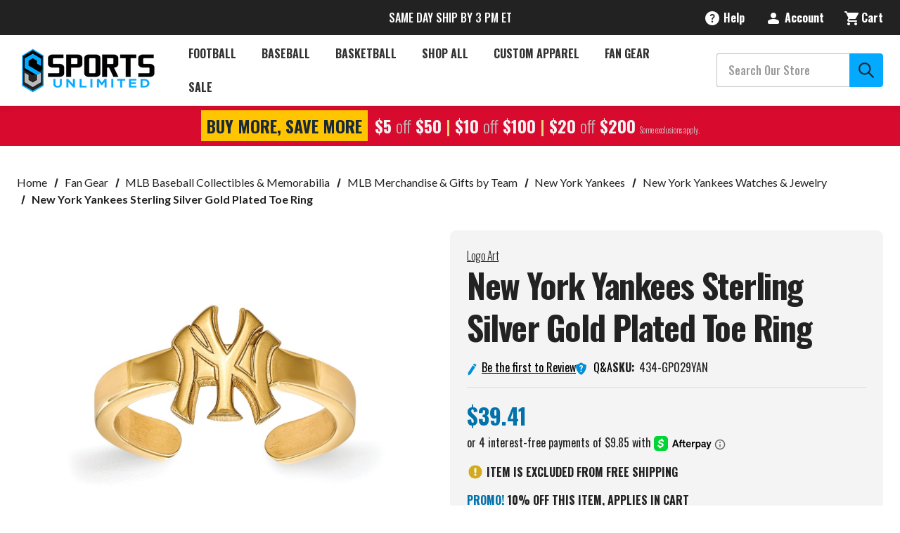

--- FILE ---
content_type: text/html; charset=UTF-8
request_url: https://www.sportsunlimitedinc.com/new-york-yankees-sterling-silver-gold-plated-toe-ring.html
body_size: 41278
content:






<!DOCTYPE html>
<html class="no-js" lang="en">
    <head>
        <script src="https://js.klevu.com/core/v2/klevu.js"></script>
<script src="https://js.klevu.com/theme/default/v2/quick-search.lazyload.js"></script>

<!-- Initialise Klevu for your store -->
<script type="text/javascript">
    klevu.interactive(function () {
        var options = {
            theme: {
                setTemplates: {
                    paginationDropdown: {
                        scope: 'landing,catnav',
                        selector: '#KlevuLandingTemplatePaginationFancy',
                        name: 'pagination'
                    },
                    bottomPagination: {
                        scope: 'landing,catnav',
                        selector: '#klevuLandingTemplateResultsCustom',
                        name: 'results'
                    },
                    filtersCollapsedHidden: {
                        scope: "landing,catnav",
                        selector: "#klevuLandingTemplateFiltersCollapsed",
                        name: "filters"
                    },
                    limitCustom: {
                        scope: "landing,catnav", // impacted scope
                        selector: "#myCustom_klevuLandingTemplateLimit", // new markup block ID
                        name: "limit" // template placement name
                    },
                },
            },
            url: {
                protocol: 'https:',
                queryParam: 'search_query',
                landing: '/search.php', // your BigCommerce Search Results Page
                search: 'https://uscs33v2.ksearchnet.com/cs/v2/search' // your Klevu APIv2 Search URL + endpoint path
            },
            search: {
                minChars: 0,
                searchBoxSelector: ["#nav-menu-quick-search", "#nav-quick-search"], // your BigCommerce Search Input
                apiKey: "klevu-170983791046317141" // your Klevu JS API Key
            },
            analytics: {
                apiKey: 'klevu-170983791046317141' // your Klevu JS API Key
            }
        };
        klevu(options);
    });

    klevu.afterTemplateRender("landing,catnav", function (data, scope) {
        var target = klevu.getSetting(
            scope.kScope.settings,
            "settings.search.searchBoxTarget"
        );
        klevu.each(klevu.dom.find("#kuFilterOpener", target), function (
            key,
            value
        ) {
            klevu.event.attach(value, "click", function (event) {
                document
                    .getElementsByTagName("body")[0]
                    .classList.toggle("filter_opened");
            });
        });
    });
    klevu.beforeActivation('landing,catnav', function (data, scope) {
        scope.kScope.chains.events.keyUp.remove({ name: "scrollToTop" });
    });
</script>
<script>

    klevu.modifyResponse("landing,catnav", function (data, scope) {

        /* loop through filters in the response */

        klevu.each(data.template.query.productList.filters, function (indx, filter) {
            if (filter.key === 'size') {

                /* set desired order for 'size' facet options */
                const optionOrder = ["XXS", "XS", "S", "S/M", "M", "M/L", "L", "XL", "XXL", "XXXL", "3XL", "4XL"];

                optionOrder.reverse().forEach(function (elm) {

                    /* JS sort object by 'name' matching the optionOrder value */
                    filter.options.sort(function (a, b) {
                        if (a.name === elm) return -1;
                        if (a.name !== elm && b.name !== elm) return 0;
                        return 1;
                    });

                });

            }
        });
    });
</script>
<script>
    /* CUSTOMIZATION START */
    (function (klevu) {
        /**
         * Function to initialize slider
         * @param {*} data
         * @param {*} scope
         */
        var regex = /[+-]?\d+(?:\.\d+)?/;

        function initSlider(data, scope) {
            var self = this;
            var target = klevu.getSetting(
                scope.settings,
                "settings.search.searchBoxTarget"
            );
            var priceSliderList = klevu.dom.find(
                ".kuPriceSlider [data-querykey]",
                target
            );
            if (priceSliderList) {
                priceSliderList.forEach(function (ele) {
                    var sliderData;
                    var querykey = ele.getAttribute("data-querykey");
                    var contentData = data.template.query[querykey];
                    if (contentData) {
                        contentData.filters.forEach(function (filter) {
                            if (
                                filter.key == scope.priceSliderFilterReqQuery.key &&
                                filter.type == "SLIDER"
                            ) {
                                sliderData = filter;
                            }
                        });
                    }
                    if (sliderData) {
                        var currSymbol = "";
                        var currSymbolAtEnd = false;
                        var productListResults = klevu.getObjectPath(
                            scope.data,
                            "template.query.productList.result"
                        );
                        if (
                            typeof klevu.search.modules.kmcInputs.base
                                .getPriceFormatterObject == "function" &&
                            productListResults &&
                            productListResults.length
                        ) {
                            var currencyFormatter = klevu.search.modules.kmcInputs.base.getPriceFormatterObject(
                                scope.data.template.query.productList.result[0].currency
                            );
                            if (currencyFormatter) {
                                currSymbol = currencyFormatter.string;
                                var currSymbolHtml = document.createElement("textarea");
                                currSymbolHtml.innerHTML = currSymbol;
                                currSymbol = currSymbolHtml.value;
                                scope.recentCurrencySymbol = currSymbol;
                                currSymbolAtEnd = currencyFormatter.atEnd
                                    ? currencyFormatter.atEnd
                                    : false;
                            }
                        } else {
                            if (
                                currSymbol == "" &&
                                typeof scope.recentCurrencySymbol != "undefined" &&
                                scope.recentCurrencySymbol
                            ) {
                                currSymbol = scope.recentCurrencySymbol;
                            }
                        }

                        var formatObj = {};
                        if (currSymbolAtEnd === true) {
                            formatObj.suffix = " " + currSymbol;
                        } else if (currSymbolAtEnd === false) {
                            formatObj.prefix = currSymbol + " ";
                        }
                        formatObj.decimals = 0;
                        if (ele.slider) {
                            ele.slider.destroy();
                        }
                        ele.sliderData = sliderData;
                        if (sliderData.start === undefined || sliderData.start == null) {
                            sliderData.start = sliderData.min;
                        }
                        if (sliderData.end === undefined || sliderData.end == null) {
                            sliderData.end = sliderData.max;
                        }
                        ele.slider = noUiSlider.create(ele, {
                            start: [Math.floor(sliderData.start), Math.ceil(sliderData.end)],
                            connect: true,
                            tooltips: [true, true],
                            range: {
                                min: [Math.floor(sliderData.min)],
                                max: [Math.ceil(sliderData.max)]
                            },
                            format: wNumb(formatObj)
                        });
                        var isLeftScroll = false;
                        var toolTipMergePointValue =
                            (Math.ceil(sliderData.max) - Math.ceil(sliderData.min)) / 2;

                        var inputNumberMax = document.querySelector(".klevuMaxPrice");
                        var inputNumberMin = document.querySelector(".klevuMinPrice");
                        var updateButton = document.querySelector('.klevuUpdateSlider');
                        ele.slider.on("update", function (values, handle, intValues) {
                            if (inputNumberMax && inputNumberMin) {
                                if (handle || handle === 0) {
                                    inputNumberMax.value = values[1];
                                    inputNumberMin.value = values[0];
                                }

                                // inputNumberMax.addEventListener("change", function () {
                                //     //ele.slider.set([values[0], this.value]);
                                //     self.sliderOnUpdateEvent(
                                //         [values[0], this.value],
                                //         querykey,
                                //         data,
                                //         ele,
                                //         scope
                                //     );
                                // });

                                // inputNumberMin.addEventListener("change", function () {
                                //     //ele.slider.set([this.value, values[1]]);
                                //     self.sliderOnUpdateEvent(
                                //         [this.value, values[1]],
                                //         querykey,
                                //         data,
                                //         ele,
                                //         scope
                                //     );
                                // });
                            }

                            isLeftScroll = handle === 0 ? true : false;
                            var leftNodeValue = intValues[0];
                            var leftNodeTooltip = klevu.dom.find(
                                ".noUi-handle-lower .noUi-tooltip",
                                ele
                            )[0];
                            leftNodeTooltip.textContent = this.get()[0];
                            leftNodeTooltip.style.display = "";
                            leftNodeTooltip.classList.remove("kuMergedTooltip");

                            var rightNodeValue = intValues[1];
                            var rightNodeTooltip = klevu.dom.find(
                                ".noUi-handle-upper .noUi-tooltip",
                                ele
                            )[0];
                            rightNodeTooltip.textContent = this.get()[1];
                            rightNodeTooltip.style.display = "";
                            rightNodeTooltip.classList.remove("kuMergedTooltip");

                            if (rightNodeValue - leftNodeValue <= toolTipMergePointValue) {
                                var targetTooltip = isLeftScroll
                                    ? rightNodeTooltip
                                    : leftNodeTooltip;
                                var leftNodeDiff = intValues[0] - Math.ceil(sliderData.min);
                                var rightNodeDiff = Math.ceil(sliderData.max) - intValues[1];
                                if (leftNodeDiff > rightNodeDiff) {
                                    targetTooltip = rightNodeTooltip;
                                    leftNodeTooltip.style.display = "none";
                                } else {
                                    targetTooltip = leftNodeTooltip;
                                    rightNodeTooltip.style.display = "none";
                                }
                                if (rightNodeValue - leftNodeValue === 0) {
                                    targetTooltip.textContent = this.get()[1];
                                } else {
                                    targetTooltip.textContent = this.get().join(" - ");
                                    targetTooltip.classList.add("kuMergedTooltip");
                                }
                            }
                        });
                        updateButton.addEventListener("click", function (values, handle) {
                            var min = Math.ceil(regex.exec(inputNumberMin.value)[0]);
                            var max = Math.ceil(regex.exec(inputNumberMax.value)[0]);
                            var sliderMin = Math.floor(sliderData.min);
                            var sliderMax = Math.floor(sliderData.max);
                            // console.log("sliderMin ", sliderMin);
                            // console.log("sliderMax ", sliderMax);
                            // console.log("min ", min);
                            // console.log("max ", max);

                            if (min < sliderMin) {
                                min = sliderMin;
                                // console.log('here-1');
                                return self.sliderOnUpdateEvent([min > max ? sliderMin : min, min > max ? min : max > sliderMax ? sliderMax : max], querykey, data, ele, scope);
                            }

                            else if (min > sliderMax) {
                                min = sliderMax
                                // console.log('here-2');
                                return self.sliderOnUpdateEvent([min, sliderMax], querykey, data, ele, scope);
                            }

                            if (max > sliderMax) {
                                max = sliderMax;
                                // console.log('here-3');
                                return self.sliderOnUpdateEvent([min > max ? max : min, min > max ? min : max], querykey, data, ele, scope);
                            }
                            else if (max < sliderMin) {
                                max = sliderMin;
                                // console.log('here-4');
                                return self.sliderOnUpdateEvent([sliderMin, max], querykey, data, ele, scope);
                            };

                            // else if(min > sliderMax ) {
                            //     min = sliderMax
                            //     return self.sliderOnUpdateEvent([min > max ? max : min, min > max ? min : max], querykey, data, ele, scope);
                            // }
                            // if(inputNumberMax.value < inputNumberMin.value ){
                            //     inputNumberMax.value = inputNumberMin.value + 1;
                            //     self.sliderOnUpdateEvent([inputNumberMin.value,inputNumberMax.value ], querykey, data, ele, scope);
                            // }
                            self.sliderOnUpdateEvent([inputNumberMin.value, inputNumberMax.value], querykey, data, ele, scope);
                        });
                    }
                });
            }
        }

        /**
         * Slider filter on value change event
         * @param {*} values
         * @param {*} querykey
         * @param {*} data
         * @param {*} ele
         */
        function sliderOnUpdateEvent(values, querykey, data, ele, scope) {
            var min = Math.ceil(regex.exec(values[0])[0]);
            var max = Math.ceil(regex.exec(values[1])[0]);

            var target = klevu.getSetting(
                scope.settings,
                "settings.search.searchBoxTarget"
            );

            /** Get Scope */
            var sliderFilter = klevu.dom.helpers.getClosest(
                klevu.dom.find(".klevuSliderFilter", target)[0],
                ".klevuTarget"
            );

            var elScope = sliderFilter.kElem;
            elScope.kScope.data = elScope.kObject.resetData(elScope.kElem);

            var options = klevu.dom.helpers.getClosest(
                klevu.dom.find(".klevuSliderFilter", target)[0],
                ".klevuMeta"
            );

            var localQuery = data.localOverrides.query[querykey];
            var localFilters = localQuery.filters;
            var sliderFilterReqObj = {
                key: ele.sliderData.key,
                settings: {
                    singleSelect: "false"
                },
                values: [min.toString(), max.toString()]
            };
            if (!localFilters) {
                localQuery.filters = {};
                localQuery.filters.applyFilters = {};
                localQuery.filters.applyFilters.filters = [sliderFilterReqObj];
            } else {
                var applyFilters = localFilters.applyFilters.filters;
                var isUpdated = false;
                if (applyFilters) {
                    applyFilters.forEach(function (filter) {
                        if (filter.key == ele.sliderData.key) {
                            isUpdated = true;
                            filter.values = [min.toString(), max.toString()];
                        }
                    });
                    if (!isUpdated) {
                        applyFilters.push(sliderFilterReqObj);
                    }
                } else {
                    localQuery.filters.applyFilters.filters = [sliderFilterReqObj];
                }
            }

            /** reset offset after filter change */
            klevu.setObjectPath(
                elScope.kScope.data,
                "localOverrides.query." + options.dataset.section + ".settings.offset",
                0
            );
            klevu.event.fireChain(
                elScope.kScope,
                "chains.events.keyUp",
                elScope,
                elScope.kScope.data,
                event
            );
        }

        var filterPriceSlider = {
            initSlider: initSlider,
            sliderOnUpdateEvent: sliderOnUpdateEvent
        };

        klevu.extend(true, klevu.search.modules, {
            filterPriceSlider: {
                base: filterPriceSlider,
                build: true
            }
        });
    })(klevu);

    /* CUSTOMIZATION END */
</script>
<script>
    klevu.modifyRequest("landing,catnav", function (data, scope) {
        klevu.each(data.request.current.recordQueries, function (key, query) {
            klevu.setObjectPath(query, "filters.filtersToReturn.options.limit", 100);
        });
    });
</script>

<script type="text/javascript">
   
    /* set default product limits */
    var klevu_newObject = klevu.dictionary("limits");
    klevu_newObject.setStorage("local");
    klevu_newObject.mergeFromGlobal();
    klevu_newObject.addElement("productList", 48);
    klevu_newObject.addElement("productListFallback", 48);
    klevu_newObject.addElement("contentList", 48);
    klevu_newObject.mergeToGlobal();
    
</script>
   
<!-- new limit selection template --> 
<script type="template/klevu" id="myCustom_klevuLandingTemplateLimit">
     <div class="kuDropdown kuDropItemsPerpage">
        <div class="kuDropdownLabel"><%=helper.translate("Items per page : %s",helper.getLimit(dataLocal))%></div>
        <div class="kuDropdownOptions">
            <div class="kuDropOption kuLimit" data-value="24">24</div>
            <div class="kuDropOption kuLimit" data-value="48">48</div>
            <div class="kuDropOption kuLimit" data-value="96">96</div>
        </div>
    </div>
</script>
<!-- This is the template with the dropdown markup for pagination -->
<script type="template/klevu" id="KlevuLandingTemplatePaginationFancy">
        <% if(data.query[dataLocal].result.length > 0 ) { %>
          <%
              var productListLimit = data.query[dataLocal].meta.noOfResults;
              var productListTotal = data.query[dataLocal].meta.totalResultsFound - 1;
              var totalPages;
              if (productListTotal === 0) {
                  totalPages = 1;
              } else {
                  totalPages = Math.ceil(productListTotal / productListLimit);
              }
              var kuCurrentPageNumber = Math.ceil(data.query[dataLocal].meta.offset/productListLimit)+1;
              var options = '';
              var optionsLabel = '';
              for (var i = 1; i <= totalPages; i++) {
                  if (i === kuCurrentPageNumber) {
                      options += '<div class="kuDropOption kuPagination" role="option"><a href="javascript:void(0)" class="kuCurrent kuFlexCenter">Page ' + i + '</a></div>';
                      optionsLabel =  i ;
                  } else {
                      options += '<div class="kuDropOption kuPagination" role="option"><a target="_self" href="javascript:void(0)" class="klevuPaginate kuFlexCenter" data-offset="' + (productListLimit)*(i-1) + '">Page ' + i + '</a></div>';
                  }
              };
          %>

          <div class="kuPagination kuFlexCenter pagination-list">

              <!-- // Code for left arrow cirlce -->
              <% if(kuCurrentPageNumber !== 1) { %>
                  <a target="_self" href="javascript:void(0)" class="klevuPaginate pagination-item pagination-item--previous"
                          data-offset="<%=(data.query[dataLocal].meta.offset-productListLimit)%>"
                  >
                      <button aria-label="Previous" tabindex="-1" class="kuFlexCenter">
                        <i class="icon" aria-hidden="true">
                            <svg>
                                <use xmlns:xlink="http://www.w3.org/1999/xlink" xlink:href="#icon-chevron-left"></use>
                            </svg>
                        </i>
                        Previous
                      </button>
                  </a>
              <% } %>

              <div class="kuDropdown kuDropPaginations" role="listbox">
                <span> Page:</span>
                  <div class="kuDropdownLabel">
                  <%=optionsLabel%>
                <i class="icon" aria-hidden="true">
                    <svg>
                        <use xmlns:xlink="http://www.w3.org/1999/xlink" xlink:href="#icon-chevron-down"></use>
                    </svg>
                </i>
              </div>
                  <div class="kuDropdownOptions">
                      <%=options%>
                  </div>
              </div>

              <!-- // Code for Right arrow cirlce -->
              <% if(kuCurrentPageNumber !== totalPages) { %>
                  <a target="_self" href="javascript:void(0)" class="klevuPaginate pagination-item pagination-item--next"
                          data-offset="<%=(data.query[dataLocal].meta.offset+productListLimit)%>"
                  >
                      <button aria-label="Next" tabindex="-1" class="kuFlexCenter">
                        Next
                      <!-- <svg class="kuPaginationIcon" aria-label="Scroll Next" xmlns="http://www.w3.org/2000/svg" style="transform:rotate(-90deg);" width="15" height="8" viewBox="0 0 15 8"><defs><style>.cls-1{fill:none;stroke:#0d2f47;stroke-linecap:round;stroke-linejoin:round;}</style></defs><polyline class="cls-1" points="14.5 0.5 7.5 7.5 0.5 0.5"/></svg> -->
                      <i class="icon" aria-hidden="true">
                        <svg>
                            <use xmlns:xlink="http://www.w3.org/1999/xlink" xlink:href="#icon-chevron-right"></use>
                        </svg>
                      </i>
                      </button>
                  </a>
              <% } %>
          </div>
      <% } %>
    </script>
<!-- This template is simply moving the pagination to the bottom of the productList and contentList sections -->
<script type="template/klevu" id="klevuLandingTemplateResultsCustom">
      <div class="kuResultsListing">
          <div class="productList klevuMeta" data-section="productList">
              <div class="kuResultContent">
                  <div class="kuResultWrap <%=(data.query.productList.filters.length == 0 )?'kuBlockFullwidth':''%>">
  
                      <div ku-container data-container-id="ku_landing_main_content_container" data-container-role="content">
                          <section ku-container data-container-id="ku_landing_main_content_left" data-container-position="left" data-container-role="left">
                              <div ku-block data-block-id="ku_landing_left_facets">                                
                                  <%=helper.render('filters',scope,data,"productList") %>
                              </div>
                              <div ku-block data-block-id="ku_landing_left_call_outs"></div>
                              <div ku-block data-block-id="ku_landing_left_banner"></div>
                          </section>
                          <section ku-container data-container-id="ku_landing_main_content_center" data-container-position="center" data-container-role="center">
                              
                              <%= helper.render('kuFilterTagsTemplate',scope,data,"productList") %>
                              <header ku-block data-block-id="ku_landing_result_header">
                                  <%=helper.render('klevuLandingTemplateResultsHeadingTitle',scope,data,"productList") %>
                                  <%=helper.render('filtersTop',scope,data,"productList") %>
                                  <% if(helper.hasResults(data,"productList")) { %>
                                      <%=helper.render('sortBy',scope,data,"productList") %>
                                      <%=helper.render('limit',scope,data,"productList") %>
                                      <!-- <%=helper.render('kuTemplateLandingResultsViewSwitch',scope,data,"productList") %> -->
                                      <!-- START OF CUSTOMIZATION -->
                                      <!-- END OF CUSTOMIZATION -->
                                      <button id="kuFilterOpener"> 
                                        <span class="icon icon-filter">
                                            <svg><use xlink:href="#icon-filter-icon"></use></svg>
                                        </span>
                                        Filters
                                    </button>
                                  <% } %>
                                  <!-- <div class="kuClearBoth"></div> -->
                              </header>
  
                              <div ku-block data-block-id="ku_landing_result_items">
                                  <div class="kuResults">
                                      <% if(helper.hasResults(data,"productList")) { %>
                                          <ul>
                                              <% helper.each(data.query.productList.result,function(key,item){ %>
                                                  <% if(item.typeOfRecord == "KLEVU_PRODUCT") { %>
                                                      <%=helper.render('productBlock',scope,data,item) %>
                                                  <% } %>
                                              <% }); %>
                                          </ul>
                                      <% } else { %>
                                          <div class="kuNoRecordsFoundLabelTextContainer">
                                              <span class="kuNoRecordsFoundLabelText"><%= helper.translate("No records found for your selection") %></span>
                                          </div>
                                      <% } %>
                                      <div class="kuClearBoth"></div>
                                  </div>
                              </div>
                              
                              <div ku-block data-block-id="ku_landing_other_items">
                                  <%=helper.render('klevuLandingTemplateInfiniteScrollDown',scope,data) %>                               
                              </div>
                              <footer ku-block data-block-id="ku_landing_result_footer">
                                <!-- START OF CUSTOMIZATION -->
                                  <%=helper.render('pagination',scope,data,"productList") %>
                                <!-- END OF CUSTOMIZATION -->
                              </footer>
                          </section>
                          <!-- <section ku-container data-container-id="ku_landing_main_content_right" data-container-position="right" data-container-role="right">
                              <div ku-block data-block-id="ku_landing_right_facets"></div>
                              <div ku-block data-block-id="ku_landing_right_call_outs"></div>
                              <div ku-block data-block-id="ku_landing_right_banner"></div>
                          </section> -->
                      </div>
                      
                  </div>
              </div>
          </div>
  
          <% if(data.query.contentList) { %>
              <div class="contentList klevuMeta" data-section="contentList" data-result-view="list">
                  <div class="kuResultContent">
                      <div class="kuResultWrap <%=(data.query.contentList.filters.length == 0 )?'kuBlockFullwidth':''%>">
      
                          <div ku-container data-container-id="ku_landing_main_content_container" data-container-role="content">
                              <section ku-container data-container-id="ku_landing_main_content_left" data-container-position="left" data-container-role="left">
                                  <div ku-block data-block-id="ku_landing_left_facets">
                                      
                                      <%=helper.render('filters',scope,data,"contentList") %>
      
                                  </div>
                                  <div ku-block data-block-id="ku_landing_left_call_outs"></div>
                                  <div ku-block data-block-id="ku_landing_left_banner"></div>
                              </section>
                              <section ku-container data-container-id="ku_landing_main_content_center" data-container-position="center" data-container-role="center">
                                  
                                  <header ku-block data-block-id="ku_landing_result_header">
                                      <%=helper.render('filtersTop',scope,data,"contentList") %>
                                      <%= helper.render('kuFilterTagsTemplate',scope,data,"contentList") %>
                                      <% if(helper.hasResults(data,"contentList")) { %>
                                          <%=helper.render('limit',scope,data,"contentList") %>
                                          <!-- START OF CUSTOMIZATION -->
                                          <!-- END OF CUSTOMIZATION -->
                                      <% } %>
                                      <div class="kuClearBoth"></div> 
                                  </header>
  
                                  <div ku-block data-block-id="ku_landing_result_items">
                                      <div class="kuClearBoth"></div>
                                      <div class="kuResults">
                                          <% if(helper.hasResults(data,"contentList")) { %>
                                              <ul>
                                                  <% helper.each(data.query.contentList.result,function(key,item){ %>
                                                      <% if(item.typeOfRecord == "KLEVU_CMS") { %>
                                                          <%=helper.render('contentBlock',scope,data,item) %>
                                                      <% }%>
                                                  <% }); %>
                                              </ul>
                                          <% } else { %>
                                              <div class="kuNoRecordsFoundLabelTextContainer">
                                                  <span class="kuNoRecordsFoundLabelText"><%= helper.translate("No records found for your selection") %></span>
                                              </div>
                                          <% } %>
                                          <div class="kuClearBoth"></div>
                                      </div>
                                  </div>
                                  <div ku-block data-block-id="ku_landing_other_items">
                                      <%=helper.render('klevuLandingTemplateInfiniteScrollDown',scope,data) %>
                                  </div>
                                  <footer ku-block data-block-id="ku_landing_result_footer">
                                    <!-- START OF CUSTOMIZATION -->
                                      <%=helper.render('pagination',scope,data,"contentList") %>
                                    <!-- END OF CUSTOMIZATION -->
                                  </footer>
                              </section>
                              <section ku-container data-container-id="ku_landing_main_content_right" data-container-position="right" data-container-role="right">
                                  <div ku-block data-block-id="ku_landing_right_facets"></div>
                                  <div ku-block data-block-id="ku_landing_right_call_outs"></div>
                                  <div ku-block data-block-id="ku_landing_right_banner"></div>
                              </section>
                          </div>
                          
                      </div>
                  </div>
              </div>
          <% } %> 
  
      </div>
    </script>
<script type="template/klevu" id="klevuLandingTemplateProductBlock">
        <% 
            var updatedProductName = dataLocal.name;
            if(klevu.search.modules.kmcInputs.base.getSkuOnPageEnableValue()) {
                if(klevu.dom.helpers.cleanUpSku(dataLocal.sku)) {
                    updatedProductName += klevu.dom.helpers.cleanUpSku(dataLocal.sku);
                }
            }
        %>
        <li ku-product-block class="klevuProduct" data-id="<%=dataLocal.id%>">
            <div class="kuProdWrap">
                <header ku-block data-block-id="ku_landing_result_item_header">
                    <%=helper.render('landingProductBadge', scope, data, dataLocal) %>
                </header>
                <% var desc = [dataLocal.summaryAttribute,dataLocal.packageText,dataLocal.summaryDescription].filter(function(el) { return el; }); desc = desc.join(" "); %>
                <main ku-block data-block-id="ku_landing_result_item_info">
                    <div class="kuProdTop">
                        <div class="klevuImgWrap">
                            <a data-id="<%=dataLocal.id%>" href="<%=dataLocal.url%>" class="klevuProductClick kuTrackRecentView">
                                <img src="<%=dataLocal.image%>" origin="<%=dataLocal.image%>" height='339' onerror="klevu.dom.helpers.cleanUpProductImage(this)" alt="<%=updatedProductName%>" class="kuProdImg">
                                <%=helper.render('landingImageRollover', scope, data, dataLocal) %>
                            </a>                        
                        </div>
                        <!-- <div class="kuQuickView">
                            <button data-id="<%=dataLocal.id%>" class="kuBtn kuBtnLight kuQuickViewBtn" role="button" tabindex="0" area-label="">Quick view</button>
                        </div> -->
                    </div>
                </main>
                <footer ku-block="" data-block-id="ku_landing_result_item_footer">
                    <div class="kuProdBottom">
                            <%=helper.render('landingProductSwatch',scope,data,dataLocal) %>              
                            <div class="kuName"><a data-id="<%=dataLocal.id%>" href="<%=dataLocal.url%>" class="klevuProductClick kuTrackRecentView" title="<%= updatedProductName %>"><%= updatedProductName %></a></div>
                        <% if(dataLocal.inStock && dataLocal.inStock != "yes") { %>
                            <%=helper.render('landingProductStock', scope, data, dataLocal) %>              
                        <% } else { %>
                        <% if(klevu.search.modules.kmcInputs.base.getShowPrices()) { %>
                            <div class="kuPrice">
                                <%
                                    var kuTotalVariants = klevu.dom.helpers.cleanUpPriceValue(dataLocal.totalVariants);
                                    var kuStartPrice = klevu.dom.helpers.cleanUpPriceValue(dataLocal.startPrice,dataLocal.currency);
                                    var kuSalePrice = klevu.dom.helpers.cleanUpPriceValue(dataLocal.salePrice,dataLocal.currency);
                                    var kuPrice = klevu.dom.helpers.cleanUpPriceValue(dataLocal.price,dataLocal.currency);
                                %>
                                <% if(!Number.isNaN(kuTotalVariants) && !Number.isNaN(kuStartPrice)) { %>
                                    <div class="kuSalePrice kuStartPrice kuClippedOne">
                                        <!-- <span class="klevuQuickPriceGreyText"><%=helper.translate("Starting at")%></span> -->
                                        <span><%=helper.processCurrency(dataLocal.currency,parseFloat(dataLocal.startPrice))%> -</span>                                
                                        <span><%=helper.processCurrency(dataLocal.currency,parseFloat(dataLocal.salePrice))%></span>                                
                                    </div>
                                <% } else if(!Number.isNaN(kuSalePrice) && !Number.isNaN(kuPrice) && (kuPrice > kuSalePrice)){ %>
                                    <span class="kuSalePrice kuSpecialPrice kuClippedOne">
                                        <!-- <%=helper.processCurrency(dataLocal.currency,parseFloat(dataLocal.startPrice))%> -   -->
                                        <%=helper.processCurrency(dataLocal.currency,parseFloat(dataLocal.salePrice))%>
                                    </span>
                                    <span class="kuOrigPrice kuClippedOne">
                                        <%= helper.processCurrency(dataLocal.currency,parseFloat(dataLocal.price)) %>
                                    </span>
                                <% } else if(!Number.isNaN(kuSalePrice)) { %>
                                    <span class="kuSalePrice kuSpecialPrice">
                                        <%= helper.processCurrency(dataLocal.currency,parseFloat(dataLocal.salePrice)) %>
                                    </span>
                                <% } else if(!Number.isNaN(kuPrice)) { %>
                                    <span class="kuSalePrice">
                                        <%= helper.processCurrency(dataLocal.currency,parseFloat(dataLocal.price)) %>
                                    </span>
                                <% } %>
                                <%=helper.render('searchResultProductVATLabel', scope, data, dataLocal) %>
                            </div>
                        <% } %>
                        <% } %>
                        <%if(dataLocal.pd_rating_count || dataLocal.free_shipping.includes('yes')) {%>
                        <div class="kuRatingStar">
                            <% if(dataLocal.pd_rating_count) { %>
                                <div class="kuRatingStarContainer">
                                    <%if (dataLocal.pd_rating === ".5") {%>
                                    <svg class="icon icon-rating-star">
                                        <use href="#icon-Review-Star-0-5" />
                                    </svg>
                                    <%}%>
                                    <%var hyphenatedRating = dataLocal.pd_rating.replace(".", "-") %>
                                    <svg class="icon icon-rating-star">
                                        <use href="#icon-Review-Star-<%=hyphenatedRating%>" />
                                        </svg>
                                        (<%=dataLocal.pd_rating_count%>)
                                    </div>
                            <% }%>
                            <% if(dataLocal.free_shipping.includes('yes')) {  %>
                                <div class="card-shipping">Ships Free!</div>
                            <%}%>
                        </div>
                        <%}%>
                    </div>
                    <!-- <div class="kuProdAdditional">
                        <div class="kuProdAdditionalData">
                            <% if(desc && desc.length) { %>
                                <div class="kuDesc kuClippedTwo"> <%=desc%> </div>
                            <% } %>

                            <%=helper.render('klevuLandingProductRating',scope,data,dataLocal) %>
                            <% var isAddToCartEnabled = klevu.search.modules.kmcInputs.base.getAddToCartEnableValue(); %>
                            <% if(isAddToCartEnabled) { %>
                                <%=helper.render('landingPageProductAddToCart',scope,data,dataLocal) %> 
                            <% } %>
                        </div>
                    </div> -->
                 </footer>             
            </div>
        </li>
    </script>
<!--
    Color swatch template for landing page products
-->
<script type="template/klevu" id="landingPageProductColorSwatches">
    <%  
    var hasAnyVariantImageAdded = false;
    if(dataLocal.swatchesInfo && dataLocal.swatchesInfo.length) {
        helper.each(dataLocal.swatchesInfo,function(key,item) {
            if(item.variantImage && item.variantImage.length) {
                hasAnyVariantImageAdded = true;
            }
        });
    }
    %>
    
    <!-- <% if(((!dataLocal.swatchesInfo || !dataLocal.swatchesInfo.length) || !hasAnyVariantImageAdded) && dataLocal.totalVariants) { %>
        <div class="kuSwatches">
            <span class="kuSwatchesVariantCountText">+<%= dataLocal.totalVariants %> <%= helper.translate("variant(s)") %></span>
        </div>
        <% } %> -->

        <% if(dataLocal.swatchesInfo && dataLocal.swatchesInfo.length && hasAnyVariantImageAdded) { %>
            <div class="kuSwatches">
                <% 
                var totalVariantIndex = dataLocal.swatchesInfo.length;
                var swatchIndex = 0;
            helper.each(dataLocal.swatchesInfo,function(key,item) {                   
                    var isSwatchInfoAdded = false;
                    if(swatchIndex > 3){ return true; }
                    if(item.variantImage && item.variantImage.length) {
            %>

                            <div class="kuSwatchItem">
                                <a 
                                    target="_self" 
                                    href="javascript:void(0)" 
                                    data-variant="<%= item.variantId %>" 
                                    class="kuSwatchLink klevuLandingSwatchColorGrid"
                                    <% if(item.variantColor && item.variantColor.length) { %>
                                        title="<%= item.variantColor %>"
                                    <% } %>
                                    style="<% if(item.variantColor && item.variantColor.length) { isSwatchInfoAdded = true; %>
                                            background-color:<%=item.variantSwatchImage %> !important;
                                        <% } %>
                                        <% if(item.variantSwatchImage && item.variantSwatchImage.length) { isSwatchInfoAdded = true; %>
                                            background-image: url('<%= item.variantSwatchImage %>');
                                        <% } %>
                                        <% if(!isSwatchInfoAdded) {  %>
                                            background-image: url('https://js.klevu.com/klevu-js-v1/img-1-1/default-swatch.jpg');
                                        <% } %>"
                                >
                                </a>
                            </div>

            <%          
                        swatchIndex++;
                    }                    
                });
            %>

            <% if(totalVariantIndex > swatchIndex) { %>
                <div class="kuSwatchItem kuSwatchMore">
                        <a target="_self" href="<%=dataLocal.url%>" class="kuSwatchLink">
                        <span class="kuSwatchMoreText">
                            +<%= (totalVariantIndex - swatchIndex) %>
                        </span>
                    </a>
                </div>
            <% } %>

       </div>	
   <% } %>
</script>
<!-- override template to filter button which will open close filters on the mobile -->
<script type="template/klevu" id="klevuLandingTemplateFiltersCollapsed">
        <a target="_self" href="javascript:void(0)" id='kuFilterOpener'class="kuBtn kuFacetsSlideOut kuMobileFilterCloseBtn" role="button" tabindex="0" area-label="">                <span class="icon icon--ruler">
            <svg><use xlink:href="#icon-close"></use></svg>
        </span></a>
      <% if(data.query[dataLocal].filters.length > 0 ) { %>
          <div class="kuFilters" role="navigation" data-position="left" aria-label="Product Filters" tabindex="0">
            <span class="kuFiltersTitleHeading"></span>
            <!-- <%= helper.render('kuFilterTagsTemplate',scope,data,"productList") %> -->
              <% helper.each(data.query[dataLocal].filters,function(key,filter){ %>
                  <% if(filter.type == "OPTIONS"){ %>
                      <div class="kuFilterBox klevuFilter <%=(filter.multiselect)?'kuMulticheck':''%>" data-filter="<%=filter.key%>" <% if(filter.multiselect){ %> data-singleselect="false" <% } else { %> data-singleselect="true"<% } %>>
                          <div class="kuFilterHead <%=(filter.isCollapsed) ? 'kuExpand' : 'kuCollapse'%>">
                              <% var filter_label = (filter.label=="klevu_price") ? "price" : filter.label; %>
                              <%=helper.translate(filter_label)%>
                          </div>
                          <div data-optionCount="<%= filter.options.length %>" class="kuFilterNames <%= (filter.options.length <= 5 ) ? 'kuFilterShowAll': '' %> <%=(filter.isCollapsed) ? 'kuFilterCollapse' : ''%>">
                              <ul>
                                  <% helper.each(filter.options,function(key,filterOption){ %>
                                      <li <% if(filterOption.selected ==true) { %> class="kuSelected"<% } %>>
                                          <a
                                              target="_self"
                                              href="#"
                                              title="<%=helper.escapeHTML(filterOption.name)%>"
                                              class="klevuFilterOption<% if(filterOption.selected ==true) { %> klevuFilterOptionActive<% } %>"
                                              data-value="<%=helper.escapeHTML(filterOption.value)%>"
                                              data-name="<%=helper.escapeHTML(filterOption.name)%>"
                                          >
                                              <span class="kuFilterIcon"
                                                <%if (filter.label === "Color" ) {%>
                                                    <%if (filterOption.name.includes('/')){%>
                                                        <%const colorFields = (filterOption.name.split("/"));%>
                                                        style="background: linear-gradient(135deg, <%=colorFields[0]%> 0%, <%=colorFields[0]%> 50%, <%=colorFields[1]%> 50%, <%=colorFields[1]%> 100%);"
                                                    <%} else {%>
                                                        style="background-color: <%=filterOption.name%>"
                                                    <%}%>
                                                <%}%>
                                                >
                                                </span>
                                              <span class="kufacet-text"><%=filterOption.name%></span>
                                              <!-- <% if(filterOption.selected ==true) { %>
                                                  <span class="kuFilterCancel">X</span>
                                              <% } else { %>
                                                  <span class="kuFilterTotal"><%=filterOption.count%></span>
                                              <% } %> -->
                                          </a>
                                      </li>

                                  <%  }); %>
                              </ul>
                            </div>
                            <%if (filter.key === "bin") {%>
                                <% if(filter.options.length > 8 ) { %>
                                    <div class="kuShowOpt" tabindex="-1">
                                      <span>Show </span>
                                        <!-- <span class="kuFilterDot"></span><span class="kuFilterDot"></span><span class="kuFilterDot"></span> -->
                                    </div>
                                <% } %>
                            <%}else{%>
                                <% if(filter.options.length > 5 ) { %>
                                    <div class="kuShowOpt" tabindex="-1">
                                      <span>Show </span>
                                        <!-- <span class="kuFilterDot"></span><span class="kuFilterDot"></span><span class="kuFilterDot"></span> -->
                                    </div>
                                <% } %>
                            <%}%>
                      </div>
                  <% } else if(filter.type == "SLIDER")  { %>
                    <div class="kuFilterBox klevuFilter" data-filter="<%=filter.key%>">
                          <div class="kuFilterHead <%=(filter.isCollapsed) ? 'kuExpand' : 'kuCollapse'%>">
                            <% var filter_label = (filter.label=="klevu_price") ? "price" : filter.label; %>
                              <%=helper.translate(filter_label)%>
                          </div>
                          <div class="kuFilterNames sliderFilterNames <%=(filter.isCollapsed) ? 'kuFilterCollapse' : ''%>">
                  <div class="kuPriceSlider klevuSliderFilter" data-query = "<%=dataLocal%>">
                    <div class="priceInputsHolder">
                      <input type="text" class="klevuMinPrice form-input" />
                      <input type="text" class="klevuMaxPrice form-input" />
                      <button class="button button--primary button--small klevuUpdateSlider" type="button">Update</button>
                    </div>
                    <div data-querykey = "<%=dataLocal%>" class="noUi-target noUi-ltr noUi-horizontal noUi-background kuSliderFilter kuPriceRangeSliderFilter<%=dataLocal%>"></div>
                  </div>
                          </div>
                      </div>
                  <% } else if (filter.type == "RATING")  { %>
                      <div class="kuFilterBox klevuFilter <%=(filter.multiselect)?'kuMulticheck':''%>" data-filter="<%=filter.key%>" <% if(filter.multiselect){ %> data-singleselect="false" <% } else { %> data-singleselect="true"<% } %>>
                          <div class="kuFilterHead <%=(filter.isCollapsed) ? 'kuExpand' : 'kuCollapse'%>">
                              <%=helper.translate(filter.label)%>
                          </div>
                          <div data-optionCount="<%= filter.options.length %>" class="kuFilterNames <%= (filter.options.length <= 5 ) ? 'kuFilterShowAll': '' %> <%=(filter.isCollapsed) ? 'kuFilterCollapse' : ''%>">
                              <ul>
                                  <% helper.each(filter.options,function(key,filterOption){ %>
                                      <li <% if(filterOption.selected ==true) { %> class="kuSelected"<% } %>>
                                          <a
                                              target="_self"
                                              href="#"
                                              title="<%=helper.escapeHTML(filterOption.name)%>"
                                              class="klevuFilterOption<% if(filterOption.selected ==true) { %> klevuFilterOptionActive<% } %>"
                                              data-value="<%=helper.escapeHTML(filterOption.value)%>"
                                              data-name="<%=helper.escapeHTML(filterOption.name)%>"
                                          >
                                              <!-- <span class="kuFilterIcon"></span> -->
                                              <span class="kufacet-text">
                                                  <div class="klevuFacetStars">
                                                        <div class="klevuFacetRating">
                                                            <i class="icon icon-rating-star-facets" aria-hidden="true">
                                                                <svg><use xmlns:xlink="http://www.w3.org/1999/xlink" xlink:href="#icon-Review-Star-<%=filterOption.name%>"/></svg>
                                                            </i>
                                                            <span>& up (1)</span>
                                                        </div>
                                                      <!-- <div class="klevuFacetRating" style="width:<%=(20*Number(filterOption.name))%>%;"></div> -->
                                                  </div>
                                              </span>
                                              <!-- <% if(filterOption.selected ==true) { %>
                                                  <span class="kuFilterCancel">X</span>
                                              <% } else { %>
                                                  <span class="kuFilterTotal"><%=filterOption.count%></span>
                                              <% } %> -->
                                          </a>
                                      </li>

                                  <%  }); %>
                              </ul>
                          </div>
                      </div>
                  <% } else { %>
                      <!-- Other Facets -->
                  <% } %>
              <% }); %>



      
          </div>
      <% } %>
    </script>
<script type="template/klevu" id="klevuLandingTemplateSortBy">
        <div class="kuDropdown kuDropSortBy" role="listbox">
            <div class="kuDropdownLabel"><%=helper.translate("Sort by: ")%> <%=helper.translate(helper.getSortBy(dataLocal))%></div>
            <div class="kuDropdownOptions">
                <div class="kuDropOption kuSort" data-value="RELEVANCE" role="option"><%=helper.translate("Relevance")%></div>
                <div class="kuDropOption kuSort" data-value="PRICE_ASC" role="option"><%=helper.translate("Price: Low to high")%></div>
                <div class="kuDropOption kuSort" data-value="PRICE_DESC" role="option"><%=helper.translate("Price: High to low")%></div>
            </div>
        </div>
    </script>
<script type="template/klevu" id="kuFilterTagsTemplate">
        <% 
            var filterTagsModule = data.filterTags;
            var filterTagsData = [];
            if(dataLocal && dataLocal.length){
                filterTagsData = filterTagsModule.query[dataLocal].tags;
            }
        %>
        <% if(filterTagsData.length) { %>
            <div class="kuFilterTagsContainer">  
                <div class="kuFilterTagWrapper">
                <% helper.each(filterTagsData, function(key,item){ 
                    var filterTagItemKey = helper.escapeHTML(item.key);
                    var filterTagItemLabel = helper.escapeHTML(helper.translate(item.label));
                    %>
                    <span 
                        class="kuFilterTag" 
                        data-key="<%= filterTagItemKey %>"
                        data-type="<%= helper.escapeHTML(item.type) %>"
                    >
                        <% helper.each(item.values, function(key,option){ %>
                            <% if(item.type === "RATING") { %>
                                <span 
                                    title="<%= helper.escapeHTML(helper.translate(option)) %>" 
                                    data-value="<%= helper.escapeHTML(helper.translate(option)) %>"
                                    class="kuFilterTagValue">
                                    <div class="klevuFacetStars">
                                        <div class="klevuFacetRating" style="width:<%=(20*Number(option))%>%;"></div>
                                    </div>
                                    <span>&times;</span>
                                </span>
                            <% } else { %>
                                <span 
                                    title="<%= helper.escapeHTML(helper.translate(option)) %>" 
                                    data-value="<%= helper.escapeHTML(helper.translate(option)) %>"
                                    class="kuFilterTagValue">
                                    <%= helper.translate(option) %>
                                    <span>&times;</span>
                                </span>
                            <% } %>
                        <% }); %>
                    </span>
                <% }); %>
            </div>
                <span title="<%= helper.translate("Clear all") %>" class="kuFilterTagClearAll"><%= helper.translate("Clear all") %></span>
            </div>
        <% } %>
    </script>
        <title>New York Yankees Sterling Silver Gold Plated Toe Ring - Sports Unlimited</title>
        <link rel="dns-prefetch preconnect" href="https://cdn11.bigcommerce.com/s-qq5h9nclzt" crossorigin><link rel="dns-prefetch preconnect" href="https://fonts.googleapis.com/" crossorigin><link rel="dns-prefetch preconnect" href="https://fonts.gstatic.com/" crossorigin>
        

        <meta property="product:price:amount" content="39.41" /><meta property="product:price:currency" content="USD" /><meta property="og:url" content="https://www.sportsunlimitedinc.com/new-york-yankees-sterling-silver-gold-plated-toe-ring.html" /><meta property="og:site_name" content="Sports Unlimited" /><meta name="description" content="The New York Yankees Sterling Silver Gold Plated Toe Ring is the perfect accessory to finish your game day outfit!"><link rel='canonical' href='https://www.sportsunlimitedinc.com/new-york-yankees-sterling-silver-gold-plated-toe-ring.html' /><meta name='platform' content='bigcommerce.stencil' /><meta property="og:type" content="product" />
<meta property="og:title" content="New York Yankees Sterling Silver Gold Plated Toe Ring" />
<meta property="og:description" content="The New York Yankees Sterling Silver Gold Plated Toe Ring is the perfect accessory to finish your game day outfit!" />
<meta property="og:image" content="https://cdn11.bigcommerce.com/s-qq5h9nclzt/products/61033/images/82505/new-york-yankees-sterling-silver-gold-plated-toe-ring_mainProductImage_Full__94804.1740763340.386.513.jpg?c=1" />
<meta property="pinterest:richpins" content="enabled" />
        
         

        <link href="https://cdn11.bigcommerce.com/s-qq5h9nclzt/product_images/favicon.png?t&#x3D;1717703288" rel="shortcut icon">
        <meta name="viewport" content="width=device-width, initial-scale=1">

        <script>
            document.documentElement.className = document.documentElement.className.replace('no-js', 'js');
        </script>

        <script>
    function browserSupportsAllFeatures() {
        return window.Promise
            && window.fetch
            && window.URL
            && window.URLSearchParams
            && window.WeakMap
            // object-fit support
            && ('objectFit' in document.documentElement.style);
    }

    function loadScript(src) {
        var js = document.createElement('script');
        js.src = src;
        js.onerror = function () {
            console.error('Failed to load polyfill script ' + src);
        };
        document.head.appendChild(js);
    }

    if (!browserSupportsAllFeatures()) {
        loadScript('https://cdn11.bigcommerce.com/s-qq5h9nclzt/stencil/b76e5fa0-a3a8-013e-2e4e-6a4569d350ab/e/7bd4f360-a3bc-013e-915c-6ae9a013e0a0/dist/theme-bundle.polyfills.js');
    }
</script>
        <script>window.consentManagerTranslations = `{"locale":"en","locales":{"consent_manager.data_collection_warning":"en","consent_manager.accept_all_cookies":"en","consent_manager.gdpr_settings":"en","consent_manager.data_collection_preferences":"en","consent_manager.manage_data_collection_preferences":"en","consent_manager.use_data_by_cookies":"en","consent_manager.data_categories_table":"en","consent_manager.allow":"en","consent_manager.accept":"en","consent_manager.deny":"en","consent_manager.dismiss":"en","consent_manager.reject_all":"en","consent_manager.category":"en","consent_manager.purpose":"en","consent_manager.functional_category":"en","consent_manager.functional_purpose":"en","consent_manager.analytics_category":"en","consent_manager.analytics_purpose":"en","consent_manager.targeting_category":"en","consent_manager.advertising_category":"en","consent_manager.advertising_purpose":"en","consent_manager.essential_category":"en","consent_manager.esential_purpose":"en","consent_manager.yes":"en","consent_manager.no":"en","consent_manager.not_available":"en","consent_manager.cancel":"en","consent_manager.save":"en","consent_manager.back_to_preferences":"en","consent_manager.close_without_changes":"en","consent_manager.unsaved_changes":"en","consent_manager.by_using":"en","consent_manager.agree_on_data_collection":"en","consent_manager.change_preferences":"en","consent_manager.cancel_dialog_title":"en","consent_manager.privacy_policy":"en","consent_manager.allow_category_tracking":"en","consent_manager.disallow_category_tracking":"en"},"translations":{"consent_manager.data_collection_warning":"We use cookies (and other similar technologies) to collect data to improve your shopping experience.","consent_manager.accept_all_cookies":"Accept All Cookies","consent_manager.gdpr_settings":"Settings","consent_manager.data_collection_preferences":"Website Data Collection Preferences","consent_manager.manage_data_collection_preferences":"Manage Website Data Collection Preferences","consent_manager.use_data_by_cookies":" uses data collected by cookies and JavaScript libraries to improve your shopping experience.","consent_manager.data_categories_table":"The table below outlines how we use this data by category. To opt out of a category of data collection, select 'No' and save your preferences.","consent_manager.allow":"Allow","consent_manager.accept":"Accept","consent_manager.deny":"Deny","consent_manager.dismiss":"Dismiss","consent_manager.reject_all":"Reject all","consent_manager.category":"Category","consent_manager.purpose":"Purpose","consent_manager.functional_category":"Functional","consent_manager.functional_purpose":"Enables enhanced functionality, such as videos and live chat. If you do not allow these, then some or all of these functions may not work properly.","consent_manager.analytics_category":"Analytics","consent_manager.analytics_purpose":"Provide statistical information on site usage, e.g., web analytics so we can improve this website over time.","consent_manager.targeting_category":"Targeting","consent_manager.advertising_category":"Advertising","consent_manager.advertising_purpose":"Used to create profiles or personalize content to enhance your shopping experience.","consent_manager.essential_category":"Essential","consent_manager.esential_purpose":"Essential for the site and any requested services to work, but do not perform any additional or secondary function.","consent_manager.yes":"Yes","consent_manager.no":"No","consent_manager.not_available":"N/A","consent_manager.cancel":"Cancel","consent_manager.save":"Save","consent_manager.back_to_preferences":"Back to Preferences","consent_manager.close_without_changes":"You have unsaved changes to your data collection preferences. Are you sure you want to close without saving?","consent_manager.unsaved_changes":"You have unsaved changes","consent_manager.by_using":"By using our website, you're agreeing to our","consent_manager.agree_on_data_collection":"By using our website, you're agreeing to the collection of data as described in our ","consent_manager.change_preferences":"You can change your preferences at any time","consent_manager.cancel_dialog_title":"Are you sure you want to cancel?","consent_manager.privacy_policy":"Privacy Policy","consent_manager.allow_category_tracking":"Allow [CATEGORY_NAME] tracking","consent_manager.disallow_category_tracking":"Disallow [CATEGORY_NAME] tracking"}}`;</script>

        <script>
            window.lazySizesConfig = window.lazySizesConfig || {};
            window.lazySizesConfig.loadMode = 1;
        </script>
        <script async src="https://cdn11.bigcommerce.com/s-qq5h9nclzt/stencil/b76e5fa0-a3a8-013e-2e4e-6a4569d350ab/e/7bd4f360-a3bc-013e-915c-6ae9a013e0a0/dist/theme-bundle.head_async.js"></script>
        
        <link href="https://fonts.googleapis.com/css?family=Montserrat:700,500%7COswald:300,400,500,600,700%7CLato:400,500,600,700,800,900&display=block" rel="stylesheet">
        
        <script async src="https://cdn11.bigcommerce.com/s-qq5h9nclzt/stencil/b76e5fa0-a3a8-013e-2e4e-6a4569d350ab/e/7bd4f360-a3bc-013e-915c-6ae9a013e0a0/dist/theme-bundle.font.js"></script>

            <link data-stencil-stylesheet href="https://cdn11.bigcommerce.com/s-qq5h9nclzt/stencil/b76e5fa0-a3a8-013e-2e4e-6a4569d350ab/e/7bd4f360-a3bc-013e-915c-6ae9a013e0a0/css/theme-0d5ecc50-a3d2-013e-24f7-5aaab5b7f34b.css" rel="stylesheet">

        <!-- Start Tracking Code for analytics_facebook -->

<script>
!function(f,b,e,v,n,t,s){if(f.fbq)return;n=f.fbq=function(){n.callMethod?n.callMethod.apply(n,arguments):n.queue.push(arguments)};if(!f._fbq)f._fbq=n;n.push=n;n.loaded=!0;n.version='2.0';n.queue=[];t=b.createElement(e);t.async=!0;t.src=v;s=b.getElementsByTagName(e)[0];s.parentNode.insertBefore(t,s)}(window,document,'script','https://connect.facebook.net/en_US/fbevents.js');

fbq('set', 'autoConfig', 'false', '1636200169869927');
fbq('dataProcessingOptions', ['LDU'], 0, 0);
fbq('init', '1636200169869927', {"external_id":"bc9c87db-3232-4bb6-8c47-04a1a05b931e"});
fbq('set', 'agent', 'bigcommerce', '1636200169869927');

function trackEvents() {
    var pathName = window.location.pathname;

    fbq('track', 'PageView', {}, "");

    // Search events start -- only fire if the shopper lands on the /search.php page
    if (pathName.indexOf('/search.php') === 0 && getUrlParameter('search_query')) {
        fbq('track', 'Search', {
            content_type: 'product_group',
            content_ids: [],
            search_string: getUrlParameter('search_query')
        });
    }
    // Search events end

    // Wishlist events start -- only fire if the shopper attempts to add an item to their wishlist
    if (pathName.indexOf('/wishlist.php') === 0 && getUrlParameter('added_product_id')) {
        fbq('track', 'AddToWishlist', {
            content_type: 'product_group',
            content_ids: []
        });
    }
    // Wishlist events end

    // Lead events start -- only fire if the shopper subscribes to newsletter
    if (pathName.indexOf('/subscribe.php') === 0 && getUrlParameter('result') === 'success') {
        fbq('track', 'Lead', {});
    }
    // Lead events end

    // Registration events start -- only fire if the shopper registers an account
    if (pathName.indexOf('/login.php') === 0 && getUrlParameter('action') === 'account_created') {
        fbq('track', 'CompleteRegistration', {}, "");
    }
    // Registration events end

    

    function getUrlParameter(name) {
        var cleanName = name.replace(/[\[]/, '\[').replace(/[\]]/, '\]');
        var regex = new RegExp('[\?&]' + cleanName + '=([^&#]*)');
        var results = regex.exec(window.location.search);
        return results === null ? '' : decodeURIComponent(results[1].replace(/\+/g, ' '));
    }
}

if (window.addEventListener) {
    window.addEventListener("load", trackEvents, false)
}
</script>
<noscript><img height="1" width="1" style="display:none" alt="null" src="https://www.facebook.com/tr?id=1636200169869927&ev=PageView&noscript=1&a=plbigcommerce1.2&eid="/></noscript>

<!-- End Tracking Code for analytics_facebook -->

<!-- Start Tracking Code for analytics_googleanalytics4 -->

<script data-cfasync="false" src="https://cdn11.bigcommerce.com/shared/js/google_analytics4_bodl_subscribers-358423becf5d870b8b603a81de597c10f6bc7699.js" integrity="sha256-gtOfJ3Avc1pEE/hx6SKj/96cca7JvfqllWA9FTQJyfI=" crossorigin="anonymous"></script>
<script data-cfasync="false">
  (function () {
    window.dataLayer = window.dataLayer || [];

    function gtag(){
        dataLayer.push(arguments);
    }

    function initGA4(event) {
         function setupGtag() {
            function configureGtag() {
                gtag('js', new Date());
                gtag('set', 'developer_id.dMjk3Nj', true);
                gtag('config', 'G-N66JEEMV78');
            }

            var script = document.createElement('script');

            script.src = 'https://www.googletagmanager.com/gtag/js?id=G-N66JEEMV78';
            script.async = true;
            script.onload = configureGtag;

            document.head.appendChild(script);
        }

        setupGtag();

        if (typeof subscribeOnBodlEvents === 'function') {
            subscribeOnBodlEvents('G-N66JEEMV78', false);
        }

        window.removeEventListener(event.type, initGA4);
    }

    

    var eventName = document.readyState === 'complete' ? 'consentScriptsLoaded' : 'DOMContentLoaded';
    window.addEventListener(eventName, initGA4, false);
  })()
</script>

<!-- End Tracking Code for analytics_googleanalytics4 -->

<!-- Start Tracking Code for analytics_siteverification -->

<script>
	if(window.location.pathname == '/checkout') {
		sessionStorage.setItem("eci_first_time_access", "true");
	}
</script>

<!-- End Tracking Code for analytics_siteverification -->


<script type="text/javascript" src="https://checkout-sdk.bigcommerce.com/v1/loader.js" defer ></script>
<script src="https://www.google.com/recaptcha/api.js" async defer></script>
<script type="text/javascript">
var BCData = {"product_attributes":{"sku":"434-GP029YAN","upc":"886774933214","mpn":null,"gtin":null,"weight":null,"base":true,"image":null,"price":{"without_tax":{"formatted":"$39.41","value":39.41,"currency":"USD"},"tax_label":"Tax"},"out_of_stock_behavior":"label_option","out_of_stock_message":"Out of stock ","available_modifier_values":[],"in_stock_attributes":[],"stock":null,"instock":false,"stock_message":null,"purchasable":true,"purchasing_message":"The selected product combination is currently unavailable."}};
</script>
<script src='https://js.cnnx.link/roi/cnxtag-min.js?id=126788' async ></script><!-- EC: Start - Bing UET Base Code -->
<script>
	(function(w,d,t,r,u){var f,n,i;w[u]=w[u]||[],f=function(){var o={ti:"4068825"};o.q=w[u],w[u]=new UET(o),w[u].push("pageLoad")},n=d.createElement(t),n.src=r,n.async=1,n.onload=n.onreadystatechange=function(){var s=this.readyState;s&&s!=="loaded"&&s!=="complete"||(f(),n.onload=n.onreadystatechange=null)},i=d.getElementsByTagName(t)[0],i.parentNode.insertBefore(n,i)})(window,document,"script","//bat.bing.com/bat.js","uetq");
</script>
<!-- EC: End - Bing UET Base Code -->
<!-- EC: Start - Facebook Pixel Base Code (ECI - Facebook Pixel Base Code)-->
<script>
	!function(f,b,e,v,n,t,s)
	{if(f.fbq)return;n=f.fbq=function(){n.callMethod?
	n.callMethod.apply(n,arguments):n.queue.push(arguments)};
	if(!f._fbq)f._fbq=n;n.push=n;n.loaded=!0;n.version='2.0';
	n.queue=[];t=b.createElement(e);t.async=!0;
	t.src=v;s=b.getElementsByTagName(e)[0];
	s.parentNode.insertBefore(t,s)}(window, document,'script',
		'https://connect.facebook.net/en_US/fbevents.js');
	fbq('init', '1636200169869927');
	fbq('track', 'PageView');
</script>
<!-- EC: End - Facebook Pixel Base Code --><!-- Privacy Policy Consent -->
<script>
    if(document.location.search === "?action=create_account") {
        consent_checkbox = document.querySelector("input[value='I agree to the Privacy Policy']").attributes['name'].value;
        document.querySelectorAll("label[for='"+consent_checkbox+"']")[0].innerHTML = "I agree to the <a href='/privacy-policy.html'>Privacy Policy</a>";
    };
</script><!-- Tag 1 - Initialize cnxDataLayer and cnxtag -->
<script>
     window.cnxDataLayer = window.cnxDataLayer || [];
     function cnxtag(){cnxDataLayer.push(arguments);}
</script><script>var doogmaStorefront = { storehash: 'qq5h9nclzt', apiUrl: 'https://bcapp2.doogma.com', appId:'gq98apmftghdptreh2utos3hs4w0sp0'};</script><script>
    function checkForHelmetBuilder() {
        var checker = setInterval(function () {
            if (window.helmetBuilder && window.helmetBuilder.$form && window.helmetBuilder.$form.length) {
                window.helmetBuilder.init(window.helmetBuilder.$form, "Adding to cart…");
                clearInterval(checker);
            }
        }, 1000);
    }
    window.doogmaStorefrontHooks = {
        bundle: {
            noneImgSrc: '[data-uri]',
            totalPriceTimeout: 500
        },
        customDesignerInjector: function (designerDiv, visContainer) {
            var productViewImage = document.querySelector('.productView-image')
            var productThumbnails = document.querySelector('.productView-thumbnails')
            var container = document.querySelector('.productView-images')
            if (productViewImage && productThumbnails && container) {
                const div = document.createElement('div')
                div.classList.add('doogma-custom-container')

                designerDiv.classList.add('inactive');
                div.appendChild(designerDiv)
                div.appendChild(productViewImage)
                div.appendChild(productThumbnails)
                container.appendChild(div)
            }
        },
        doogmaBeforeScriptsLoad: function () {
            var bundleTag = document.createElement("dw-wrapper");
            var cartInfo = document.createElement("dw-cart-info");
            var formCont = document.querySelector(".productView-options");
            var formOpts = formCont.querySelector("form.form");
            bundleTag.appendChild(cartInfo);
            formCont.prepend(bundleTag);
            bundleTag.appendChild(formOpts);
        },
        afterDesignerElementInjected: function () {
            var doogmaPlugin = document.querySelector('.doogma-plugin')
            const cont = document.querySelector('.productView-images');
            if (cont && doogmaPlugin) {
                doogmaPlugin.classList.add('inactive')
                cont.classList.add('vis-loading')
            }
            checkForHelmetBuilder();
        },
        doogmaAfterDesignerLoad: function () {
            const cont = document.querySelector('.productView-images');
            var doogmaPlugin = document.querySelector('.doogma-plugin')
            if (doogmaPlugin) {
                doogmaPlugin.classList.add('inactive')
            }
            if (cont) {
                cont.classList.remove('vis-loading')
                cont.classList.add('vis-loaded')
            }
        },
        afterThumbnailsUpdated: function () {
            var slickSlide = document.querySelector('.slick-slide')
            var doogmaTrigger = document.querySelector('.doogma-vis-trigger')

            if (slickSlide && doogmaTrigger) {
                slickSlide.innerHTML = '';
                slickSlide.appendChild(doogmaTrigger)
            }

            if (window.innerWidth >= 1024) {
                var optionsEl = document.querySelector('.productView-details.product-options');

                new ResizeObserver(function () {
                    var doogmaEl = document.querySelector('.productView-images');
                    var vis = document.querySelector('.doogma-plugin.dd-doogma')
                    if (doogmaEl) {

                        var extraHeight = vis ? vis.offsetHeight / 2 : 0;
                        doogmaEl.style.cssText = "min-height: " + (optionsEl.offsetHeight + extraHeight) + "px; " + "position: relative;"
                    }
                }).observe(optionsEl);
            }
        },
        afterCartSubmit: function(button) {
            if (false) {
                try {
                    var canvas = document.getElementById('canvas');
                    var imageData = canvas.toDataURL('image/webp', 0.5);
                    window.localStorage.setItem('DoogmaATC', imageData);
                    button.value = "Add to Cart";
                } catch (error) {
                    console.error(error);
                }
                window.location.href = window.location.origin + '/sports-unlimited-gameday-football-accessories.html';
            } else {
                window.location.href = window.location.origin + '/cart.php';
            }
        },
    };
</script>
 <script data-cfasync="false" src="https://microapps.bigcommerce.com/bodl-events/1.9.4/index.js" integrity="sha256-Y0tDj1qsyiKBRibKllwV0ZJ1aFlGYaHHGl/oUFoXJ7Y=" nonce="" crossorigin="anonymous"></script>
 <script data-cfasync="false" nonce="">

 (function() {
    function decodeBase64(base64) {
       const text = atob(base64);
       const length = text.length;
       const bytes = new Uint8Array(length);
       for (let i = 0; i < length; i++) {
          bytes[i] = text.charCodeAt(i);
       }
       const decoder = new TextDecoder();
       return decoder.decode(bytes);
    }
    window.bodl = JSON.parse(decodeBase64("[base64]"));
 })()

 </script>

<script nonce="">
(function () {
    var xmlHttp = new XMLHttpRequest();

    xmlHttp.open('POST', 'https://bes.gcp.data.bigcommerce.com/nobot');
    xmlHttp.setRequestHeader('Content-Type', 'application/json');
    xmlHttp.send('{"store_id":"1001608722","timezone_offset":"-4.0","timestamp":"2025-11-21T04:24:37.59008200Z","visit_id":"ea3b1168-aab2-422f-8575-7e8d2a9d0fad","channel_id":1}');
})();
</script>


                <!-- CENTRIFUGE - PRODUCT PAGE HEAD DECLARATIONS -->
        <link rel="stylesheet" href="/content/cf.css" />
        <script type="text/javascript" src="https://www.centrifugeconnect.com/clients/check_inventory.php?si=sportsunlimited&ids=1&id0=https://www.sportsunlimitedinc.com/new-york-yankees-sterling-silver-gold-plated-toe-ring.html&code0=434-GP029YAN&declare=true&platform_or=BC"></script>
        <!-- CENTRIFUGE - PRODUCT PAGE CONTROL -->
        <script type="text/javascript">
            cf_init ();
        </script>


        







    </head>
    <body class="page--product


    product--61033

    customer-signed-out



template--product


">
        <svg data-src="https://cdn11.bigcommerce.com/s-qq5h9nclzt/stencil/b76e5fa0-a3a8-013e-2e4e-6a4569d350ab/e/7bd4f360-a3bc-013e-915c-6ae9a013e0a0/img/icon-sprite.svg" class="icons-svg-sprite is-srOnly"></svg>

        <!-- ************************************** -->
        <!-- ********* START PD TAGGING *********** -->
        <!-- ************************************** -->
        <div id="pdPageTag" style="display:none" productId="61033" productCode="434-GP029YAN" categoryId=""></div>
        <!-- *************************************** -->
        <!-- ********* FINISH PD TAGGING *********** -->
        <!-- *************************************** -->

        
            
            <a href="#main-content" class="skip-to-main-link">Skip to main content</a>
<header class="header" role="banner">
    <div class="mobileMenu-toggleContainer">
        <a href="#" class="mobileMenu-toggle" data-mobile-menu-toggle="menu">
            <span class="mobileMenu-toggleIcon">Toggle menu</span>
        </a>
    </div>
    <nav class="navUser">
        
    <div class="navUser-message">Same Day Ship by 3 PM ET</div>

    <ul class="navUser-section navUser-section--alt">
        <!-- <li class="navUser-item">
            <a class="navUser-action navUser-item--compare"
               href="/compare"
               data-compare-nav
               aria-label="Compare"
            >
                Compare <span class="countPill countPill--positive countPill--alt"></span>
            </a>
        </li> -->
        <li class="navUser-item">
            <a href="/help-center.html" class="navUser-action">
                <span class="icon icon--help">
                    <svg><use xlink:href="#icon-help"></use></svg>
                </span>
                Help
            </a>
        </li>
        <li class="navUser-item navUser-item--account">
            <a href="/account.php"
               class="navUser-action"
               data-dropdown="account-dropdown"
               data-options="align:right"
               href="/cart.php"
               aria-label="Account">
                <span class="icon icon--user">
                    <svg><use xlink:href="#icon-user"></use></svg>
                </span>
                Account
            </a>

            <div class="dropdown-menu" id="account-dropdown" data-dropdown-content aria-hidden="true">
                <ul class="dropdown-menu__list">
                    <li class="dropdown-menu__item">
                        <a class="dropdown-menu__action" href="/login.php" aria-label="Sign in">Sign in</a>
                    </li>
                        <li class="dropdown-menu__item">
                            <a class="dropdown-menu__action" href="/login.php?action&#x3D;create_account" aria-label="Register">Register</a>
                        </li>
                </ul>
            </div>
        </li>
        <li class="navUser-item navUser-item--cart">
            <a class="navUser-action"
               data-cart-preview
               data-dropdown="cart-preview-dropdown"
               data-options="align:right"
               href="/cart.php"
               aria-label="Cart with 0 items"
            >
                <span class="icon icon--cart">
                    <svg><use xlink:href="#icon-cart"></use></svg>
                </span>
                <span class="navUser-item-cartLabel">Cart</span>
                <span class="countPill cart-quantity"></span>
            </a>

            <div class="dropdown-menu" id="cart-preview-dropdown" data-dropdown-content aria-hidden="true"></div>
        </li>
    </ul>
</nav>

        <div class="header-logo header-logo--center">
            <a href="https://www.sportsunlimitedinc.com/" class="header-logo__link" data-header-logo-link>
    <span class="sr-only">Sports Unlimited</span>
        <div class="header-logo-image-container">
            <img class="header-logo-image"
                 src="https://cdn11.bigcommerce.com/s-qq5h9nclzt/images/stencil/250x100/store-logo_1717699447__39581.original.png"
                 srcset="https://cdn11.bigcommerce.com/s-qq5h9nclzt/images/stencil/250x100/store-logo_1717699447__39581.original.png"
                 alt="Sports Unlimited"
                 title="Sports Unlimited">
        </div>
</a>
        </div>
    <a class="mobile-cart" href="/cart.php" aria-label="Cart with 0 items">
        <span class="icon icon--cart">
            <svg><use xlink:href="#icon-cart"></use></svg>
        </span>
        <span class="navUser-item-cartLabel">Cart</span>
        <span class="countPill cart-quantity"></span>
    </a>
    <div class="navPages-container" id="menu" data-menu>
        <nav class="navPages">
    <div class="navPages-quickSearch">
        <div class="quick-search container quick-search--nav-menu-quick-search">
    <form class="form"  data-url="/search.php" >
        <fieldset class="form-fieldset">
            <div class="form-field">
                <label class="is-srOnly" for="nav-menu-quick-search">Search</label>
                <input class="form-input"
                       name="nav-menu-quick-search"
                       id="nav-menu-quick-search"
                       data-error-message="Search field cannot be empty."
                       placeholder="Search Our Store"
                       autocomplete="off"
                >
                <button class="button button--primary search-submit">
                    <span class="icon icon--search">
                        <svg><use xlink:href="#icon-search"></use></svg>
                    </span>
                </button>
            </div>
        </fieldset>
    </form>
    <section class="quickSearchResults" data-bind="html: results"></section>
    <p role="status"
       aria-live="polite"
       class="aria-description--hidden"
       data-search-aria-message-predefined-text="product results for"
    ></p>
</div>
    </div>
    <ul class="navPages-list navPages-list-depth-max">
            <li class="navPages-item">
                    

<a class="navPages-action has-subMenu"
   href="https://www.sportsunlimitedinc.com/football.html"
   data-collapsible="navPages-9883"
>
    <span class="navPages-actionText">Football</span>
    <i class="icon navPages-action-moreIcon" aria-hidden="true">
        <svg><use href="#icon-chevron-down" /></svg>
    </i>
</a>

    
<div class="navPage-subMenu navPage-subMenu--hasMegaMenu" id="navPages-9883" aria-hidden="true" tabindex="-1">
    <div class="container">
        <a class="navPages-action navPages-action--all" href="https://www.sportsunlimitedinc.com/football.html" aria-label="Shop All Football">
            Shop All Football
            <span class="icon icon--arrow-bubble">
                <svg><use xlink:href="#icon-arrow-bubble"></use></svg>
            </span>
        </a>
        <ul class="navPage-subMenu-list">
                
            <li class="navPage-subMenu-item">
                <a class="navPage-subMenu-action navPages-action" href="https://www.sportsunlimitedinc.com/helmets.html" aria-label="Football Helmets">Football Helmets</a>
            </li>
                
            <li class="navPage-subMenu-item">
                <a class="navPage-subMenu-action navPages-action" href="https://www.sportsunlimitedinc.com/faceguards.html" aria-label="Football Facemasks">Football Facemasks</a>
            </li>
                
            <li class="navPage-subMenu-item">
                <a class="navPage-subMenu-action navPages-action" href="https://www.sportsunlimitedinc.com/shoulderpads.html" aria-label="Football Shoulder Pads">Football Shoulder Pads</a>
            </li>
                
            <li class="navPage-subMenu-item">
                <a class="navPage-subMenu-action navPages-action" href="https://www.sportsunlimitedinc.com/gloves3.html" aria-label="Football Gloves">Football Gloves</a>
            </li>
                
            <li class="navPage-subMenu-item">
                <a class="navPage-subMenu-action navPages-action" href="https://www.sportsunlimitedinc.com/football-pants.html" aria-label="Pants">Pants</a>
            </li>
                
            <li class="navPage-subMenu-item">
                <a class="navPage-subMenu-action navPages-action" href="https://www.sportsunlimitedinc.com/football-back-plates.html" aria-label="Back Plates">Back Plates</a>
            </li>
                
            <li class="navPage-subMenu-item">
                <a class="navPage-subMenu-action navPages-action" href="https://www.sportsunlimitedinc.com/football-visors.html" aria-label="Visors">Visors</a>
            </li>
                
            <li class="navPage-subMenu-item">
                <a class="navPage-subMenu-action navPages-action" href="https://www.sportsunlimitedinc.com/football-tackling-rings.html" aria-label="Tackling Rings">Tackling Rings</a>
            </li>
                
            <li class="navPage-subMenu-item">
                <a class="navPage-subMenu-action navPages-action" href="https://www.sportsunlimitedinc.com/football-training-equipment.html" aria-label="Training Equipment">Training Equipment</a>
            </li>
                
            <li class="navPage-subMenu-item">
                <a class="navPage-subMenu-action navPages-action" href="https://www.sportsunlimitedinc.com/miscellaneous2.html" aria-label="Accessories">Accessories</a>
            </li>
                
            <li class="navPage-subMenu-item">
                <a class="navPage-subMenu-action navPages-action" href="https://www.sportsunlimitedinc.com/football-arm-pads.html" aria-label="Arm Pads">Arm Pads</a>
            </li>
                
            <li class="navPage-subMenu-item">
                <a class="navPage-subMenu-action navPages-action" href="https://www.sportsunlimitedinc.com/chinstraps.html" aria-label="Chin Straps">Chin Straps</a>
            </li>
                
            <li class="navPage-subMenu-item">
                <a class="navPage-subMenu-action navPages-action" href="https://www.sportsunlimitedinc.com/football-goal-posts.html" aria-label="Field Equipment">Field Equipment</a>
            </li>
                
            <li class="navPage-subMenu-item">
                <a class="navPage-subMenu-action navPages-action" href="https://www.sportsunlimitedinc.com/footballs.html" aria-label="Footballs">Footballs</a>
            </li>
                
            <li class="navPage-subMenu-item">
                <a class="navPage-subMenu-action navPages-action" href="https://www.sportsunlimitedinc.com/footballgirdle.html" aria-label="Girdles">Girdles</a>
            </li>
                
            <li class="navPage-subMenu-item">
                <a class="navPage-subMenu-action navPages-action" href="https://www.sportsunlimitedinc.com/football-helmet-jaw-pads.html" aria-label="Jaw Pads">Jaw Pads</a>
            </li>
                
            <li class="navPage-subMenu-item">
                <a class="navPage-subMenu-action navPages-action" href="https://www.sportsunlimitedinc.com/ribguards.html" aria-label="Rib Guards / Flac Jackets">Rib Guards / Flac Jackets</a>
            </li>
                
            <li class="navPage-subMenu-item">
                <a class="navPage-subMenu-action navPages-action" href="https://www.sportsunlimitedinc.com/footballsocks.html" aria-label="Socks">Socks</a>
            </li>
                
            <li class="navPage-subMenu-item">
                <a class="navPage-subMenu-action navPages-action" href="https://www.sportsunlimitedinc.com/thighguards.html" aria-label="Thigh, Hip, Knee Pads">Thigh, Hip, Knee Pads</a>
            </li>
                
            <li class="navPage-subMenu-item">
                <a class="navPage-subMenu-action navPages-action" href="https://www.sportsunlimitedinc.com/football-wrist-coaches.html" aria-label="Wrist Coaches">Wrist Coaches</a>
            </li>
                
            <li class="navPage-subMenu-item">
                <a class="navPage-subMenu-action navPages-action" href="https://www.sportsunlimitedinc.com/hand-warmers.html" aria-label="Hand Warmers">Hand Warmers</a>
            </li>
                
            <li class="navPage-subMenu-item">
                <a class="navPage-subMenu-action navPages-action" href="https://www.sportsunlimitedinc.com/football-mouthguards.html" aria-label="Mouthguards">Mouthguards</a>
            </li>
                
            <li class="navPage-subMenu-item">
                <a class="navPage-subMenu-action navPages-action" href="https://www.sportsunlimitedinc.com/neckrolls.html" aria-label="Neck Rolls / Collars">Neck Rolls / Collars</a>
            </li>
                
            <li class="navPage-subMenu-item">
                <a class="navPage-subMenu-action navPages-action" href="https://www.sportsunlimitedinc.com/football-equipment-bags1.html" aria-label="Equipment Bags">Equipment Bags</a>
            </li>
                
            <li class="navPage-subMenu-item">
                <a class="navPage-subMenu-action navPages-action" href="https://www.sportsunlimitedinc.com/football-uniforms-link.html" aria-label="Football Uniforms">Football Uniforms</a>
            </li>
                
            <li class="navPage-subMenu-item">
                <a class="navPage-subMenu-action navPages-action" href="https://www.sportsunlimitedinc.com/youth-football-equipment.html" aria-label="Youth Football">Youth Football</a>
            </li>
                
            <li class="navPage-subMenu-item">
                <a class="navPage-subMenu-action navPages-action" href="https://www.sportsunlimitedinc.com/new-football-equipment.html" aria-label="New 2025 Gear">New 2025 Gear</a>
            </li>
                
            <li class="navPage-subMenu-item">
                <a class="navPage-subMenu-action navPages-action" href="https://www.sportsunlimitedinc.com/top-football-brands.html" aria-label="Top Football Brands">Top Football Brands</a>
            </li>
                
            <li class="navPage-subMenu-item">
                <a class="navPage-subMenu-action navPages-action" href="https://www.sportsunlimitedinc.com/football-equipment-clearance.html" aria-label="Sale">Sale</a>
            </li>
        </ul>
        <ul class="navPage-subMenu-list navPage-subMenu-list--mega-menu">
            <aside class="mega-menu">
        <section class="mega-menu__item">
            <figure class="mega-menu__image-container">
                    <img class="lazyload mega-menu__image" data-src="https://cdn11.bigcommerce.com/s-qq5h9nclzt/images/stencil/original/content/redux/img/mega-menu/helmet-customizer.png" src="https://cdn11.bigcommerce.com/s-qq5h9nclzt/stencil/b76e5fa0-a3a8-013e-2e4e-6a4569d350ab/e/7bd4f360-a3bc-013e-915c-6ae9a013e0a0/img/loading.svg" alt="Helmet Customizer">
            </figure>
            <div class="mega-menu__text-container">
                <h3 class="mega-menu__title">
                    <a href="/helmets.html" class="mega-menu__link stretched-link">
                        Helmet Customizer
                    </a>
                    <span class="mega-menu__title-icon icon icon--chevron-right">
                        <svg><use xlink:href="#icon-chevron-right"></use></svg>
                    </span>
                </h3>
                <p class="mega-menu__text"></p>
            </div>
        </section>
        <section class="mega-menu__item">
            <figure class="mega-menu__image-container">
                    <img class="lazyload mega-menu__image" data-src="https://cdn11.bigcommerce.com/s-qq5h9nclzt/images/stencil/original/content/redux/img/mega-menu/sports-unlimited-brand.png" src="https://cdn11.bigcommerce.com/s-qq5h9nclzt/stencil/b76e5fa0-a3a8-013e-2e4e-6a4569d350ab/e/7bd4f360-a3bc-013e-915c-6ae9a013e0a0/img/loading.svg" alt="Sports Unlimited Brand">
            </figure>
            <div class="mega-menu__text-container">
                <h3 class="mega-menu__title">
                    <a href="/sports-unlimited.html" class="mega-menu__link stretched-link">
                        Sports Unlimited Brand
                    </a>
                    <span class="mega-menu__title-icon icon icon--chevron-right">
                        <svg><use xlink:href="#icon-chevron-right"></use></svg>
                    </span>
                </h3>
                <p class="mega-menu__text"></p>
            </div>
        </section>
</aside>
        </ul>
    </div>
</div>
            </li>
            <li class="navPages-item">
                    

<a class="navPages-action has-subMenu"
   href="https://www.sportsunlimitedinc.com/baseball.html"
   data-collapsible="navPages-9879"
>
    <span class="navPages-actionText">Baseball</span>
    <i class="icon navPages-action-moreIcon" aria-hidden="true">
        <svg><use href="#icon-chevron-down" /></svg>
    </i>
</a>

    
<div class="navPage-subMenu navPage-subMenu--hasMegaMenu" id="navPages-9879" aria-hidden="true" tabindex="-1">
    <div class="container">
        <a class="navPages-action navPages-action--all" href="https://www.sportsunlimitedinc.com/baseball.html" aria-label="Shop All Baseball">
            Shop All Baseball
            <span class="icon icon--arrow-bubble">
                <svg><use xlink:href="#icon-arrow-bubble"></use></svg>
            </span>
        </a>
        <ul class="navPage-subMenu-list">
                
            <li class="navPage-subMenu-item">
                <a class="navPage-subMenu-action navPages-action" href="https://www.sportsunlimitedinc.com/gloves1.html" aria-label="Gloves">Gloves</a>
            </li>
                
            <li class="navPage-subMenu-item">
                <a class="navPage-subMenu-action navPages-action" href="https://www.sportsunlimitedinc.com/baseball-bats.html" aria-label="Bats">Bats</a>
            </li>
                
            <li class="navPage-subMenu-item">
                <a class="navPage-subMenu-action navPages-action" href="https://www.sportsunlimitedinc.com/baseball-catchers-gear.html" aria-label="Baseball Catchers Gear">Baseball Catchers Gear</a>
            </li>
                
            <li class="navPage-subMenu-item">
                <a class="navPage-subMenu-action navPages-action" href="https://www.sportsunlimitedinc.com/baseballbags.html" aria-label="Bat Bags">Bat Bags</a>
            </li>
                
            <li class="navPage-subMenu-item">
                <a class="navPage-subMenu-action navPages-action" href="https://www.sportsunlimitedinc.com/basbathel.html" aria-label="Batting Helmets">Batting Helmets</a>
            </li>
                
            <li class="navPage-subMenu-item">
                <a class="navPage-subMenu-action navPages-action" href="https://www.sportsunlimitedinc.com/battinggloves.html" aria-label="Batting Gloves">Batting Gloves</a>
            </li>
                
            <li class="navPage-subMenu-item">
                <a class="navPage-subMenu-action navPages-action" href="https://www.sportsunlimitedinc.com/trainingaids.html" aria-label="Training Aids">Training Aids</a>
            </li>
                
            <li class="navPage-subMenu-item">
                <a class="navPage-subMenu-action navPages-action" href="https://www.sportsunlimitedinc.com/baseball---softball-pants.html" aria-label="Pants">Pants</a>
            </li>
                
            <li class="navPage-subMenu-item">
                <a class="navPage-subMenu-action navPages-action" href="https://www.sportsunlimitedinc.com/basumeq.html" aria-label="Umpire Equipment">Umpire Equipment</a>
            </li>
                
            <li class="navPage-subMenu-item">
                <a class="navPage-subMenu-action navPages-action" href="https://www.sportsunlimitedinc.com/accessories1.html" aria-label="Accessories">Accessories</a>
            </li>
                
            <li class="navPage-subMenu-item">
                <a class="navPage-subMenu-action navPages-action" href="https://www.sportsunlimitedinc.com/baseballs.html" aria-label="Baseballs">Baseballs</a>
            </li>
                
            <li class="navPage-subMenu-item">
                <a class="navPage-subMenu-action navPages-action" href="https://www.sportsunlimitedinc.com/protectivegear1.html" aria-label="Protective Gear">Protective Gear</a>
            </li>
                
            <li class="navPage-subMenu-item">
                <a class="navPage-subMenu-action navPages-action" href="https://www.sportsunlimitedinc.com/baseball-shirts.html" aria-label="Baseball Shirts">Baseball Shirts</a>
            </li>
                
            <li class="navPage-subMenu-item">
                <a class="navPage-subMenu-action navPages-action" href="https://www.sportsunlimitedinc.com/apparel.html" aria-label="Sliding Shorts">Sliding Shorts</a>
            </li>
                
            <li class="navPage-subMenu-item">
                <a class="navPage-subMenu-action navPages-action" href="https://www.sportsunlimitedinc.com/baseballsocks.html" aria-label="Baseball Socks">Baseball Socks</a>
            </li>
                
            <li class="navPage-subMenu-item">
                <a class="navPage-subMenu-action navPages-action" href="https://www.sportsunlimitedinc.com/baseball-bases.html" aria-label="Bases">Bases</a>
            </li>
                
            <li class="navPage-subMenu-item">
                <a class="navPage-subMenu-action navPages-action" href="https://www.sportsunlimitedinc.com/baseball-uniforms-link.html" aria-label="Baseball / Softball Uniforms">Baseball / Softball Uniforms</a>
            </li>
                
            <li class="navPage-subMenu-item">
                <a class="navPage-subMenu-action navPages-action" href="https://www.sportsunlimitedinc.com/youth-baseball-gear.html" aria-label="Youth Baseball">Youth Baseball</a>
            </li>
                
            <li class="navPage-subMenu-item">
                <a class="navPage-subMenu-action navPages-action" href="https://www.sportsunlimitedinc.com/softball-equipment-womens.html" aria-label="Fastpitch Softball">Fastpitch Softball</a>
            </li>
                
            <li class="navPage-subMenu-item">
                <a class="navPage-subMenu-action navPages-action" href="https://www.sportsunlimitedinc.com/slowpitch-softball-equipment.html" aria-label="Slowpitch Softball">Slowpitch Softball</a>
            </li>
                
            <li class="navPage-subMenu-item">
                <a class="navPage-subMenu-action navPages-action" href="https://www.sportsunlimitedinc.com/top-baseball-brands.html" aria-label="Top Baseball Brands">Top Baseball Brands</a>
            </li>
                
            <li class="navPage-subMenu-item">
                <a class="navPage-subMenu-action navPages-action" href="https://www.sportsunlimitedinc.com/baseball-softball-clearance.html" aria-label="Baseball Sale">Baseball Sale</a>
            </li>
        </ul>
        <ul class="navPage-subMenu-list navPage-subMenu-list--mega-menu">
            <aside class="mega-menu">
        <section class="mega-menu__item">
            <figure class="mega-menu__image-container">
                    <img class="lazyload mega-menu__image" data-src="https://cdn11.bigcommerce.com/s-qq5h9nclzt/images/stencil/original/content/redux/img/mega-menu/mm-catchersgear.jpg" src="https://cdn11.bigcommerce.com/s-qq5h9nclzt/stencil/b76e5fa0-a3a8-013e-2e4e-6a4569d350ab/e/7bd4f360-a3bc-013e-915c-6ae9a013e0a0/img/loading.svg" alt="Catcher&#x27;s Gear">
            </figure>
            <div class="mega-menu__text-container">
                <h3 class="mega-menu__title">
                    <a href="/baseball-catchers-gear.html" class="mega-menu__link stretched-link">
                        Catcher&#x27;s Gear
                    </a>
                    <span class="mega-menu__title-icon icon icon--chevron-right">
                        <svg><use xlink:href="#icon-chevron-right"></use></svg>
                    </span>
                </h3>
                <p class="mega-menu__text"></p>
            </div>
        </section>
        <section class="mega-menu__item">
            <figure class="mega-menu__image-container">
                    <img class="lazyload mega-menu__image" data-src="https://cdn11.bigcommerce.com/s-qq5h9nclzt/images/stencil/original/content/redux/img/mega-menu/mm-batbags.jpg" src="https://cdn11.bigcommerce.com/s-qq5h9nclzt/stencil/b76e5fa0-a3a8-013e-2e4e-6a4569d350ab/e/7bd4f360-a3bc-013e-915c-6ae9a013e0a0/img/loading.svg" alt="Equipment Bags">
            </figure>
            <div class="mega-menu__text-container">
                <h3 class="mega-menu__title">
                    <a href="/baseballbags.html" class="mega-menu__link stretched-link">
                        Equipment Bags
                    </a>
                    <span class="mega-menu__title-icon icon icon--chevron-right">
                        <svg><use xlink:href="#icon-chevron-right"></use></svg>
                    </span>
                </h3>
                <p class="mega-menu__text"></p>
            </div>
        </section>
</aside>
        </ul>
    </div>
</div>
            </li>
            <li class="navPages-item">
                    

<a class="navPages-action has-subMenu"
   href="https://www.sportsunlimitedinc.com/basketball.html"
   data-collapsible="navPages-9880"
>
    <span class="navPages-actionText">Basketball</span>
    <i class="icon navPages-action-moreIcon" aria-hidden="true">
        <svg><use href="#icon-chevron-down" /></svg>
    </i>
</a>

    
<div class="navPage-subMenu navPage-subMenu--hasMegaMenu" id="navPages-9880" aria-hidden="true" tabindex="-1">
    <div class="container">
        <a class="navPages-action navPages-action--all" href="https://www.sportsunlimitedinc.com/basketball.html" aria-label="Shop All Basketball">
            Shop All Basketball
            <span class="icon icon--arrow-bubble">
                <svg><use xlink:href="#icon-arrow-bubble"></use></svg>
            </span>
        </a>
        <ul class="navPage-subMenu-list">
                
            <li class="navPage-subMenu-item">
                <a class="navPage-subMenu-action navPages-action" href="https://www.sportsunlimitedinc.com/basketball-hoops.html" aria-label="Hoops">Hoops</a>
            </li>
                
            <li class="navPage-subMenu-item">
                <a class="navPage-subMenu-action navPages-action" href="https://www.sportsunlimitedinc.com/basketball-backboards-and-rims.html" aria-label="Backboards &amp; Rims">Backboards &amp; Rims</a>
            </li>
                
            <li class="navPage-subMenu-item">
                <a class="navPage-subMenu-action navPages-action" href="https://www.sportsunlimitedinc.com/basketballs.html" aria-label="Basketballs">Basketballs</a>
            </li>
                
            <li class="navPage-subMenu-item">
                <a class="navPage-subMenu-action navPages-action" href="https://www.sportsunlimitedinc.com/basketball-apparel.html" aria-label="Apparel">Apparel</a>
            </li>
                
            <li class="navPage-subMenu-item">
                <a class="navPage-subMenu-action navPages-action" href="https://www.sportsunlimitedinc.com/basketball-coaching-aids.html" aria-label="Coaching Aids">Coaching Aids</a>
            </li>
                
            <li class="navPage-subMenu-item">
                <a class="navPage-subMenu-action navPages-action" href="https://www.sportsunlimitedinc.com/basketball-court-accessories.html" aria-label="Court Accessories">Court Accessories</a>
            </li>
                
            <li class="navPage-subMenu-item">
                <a class="navPage-subMenu-action navPages-action" href="https://www.sportsunlimitedinc.com/basketball-backstop-accessories.html" aria-label="Gym Accessories">Gym Accessories</a>
            </li>
                
            <li class="navPage-subMenu-item">
                <a class="navPage-subMenu-action navPages-action" href="https://www.sportsunlimitedinc.com/basketballnets.html" aria-label="Nets">Nets</a>
            </li>
                
            <li class="navPage-subMenu-item">
                <a class="navPage-subMenu-action navPages-action" href="https://www.sportsunlimitedinc.com/bballhexpads.html" aria-label="Protective Wear">Protective Wear</a>
            </li>
                
            <li class="navPage-subMenu-item">
                <a class="navPage-subMenu-action navPages-action" href="https://www.sportsunlimitedinc.com/basketball-socks.html" aria-label="Basketball Socks">Basketball Socks</a>
            </li>
                
            <li class="navPage-subMenu-item">
                <a class="navPage-subMenu-action navPages-action" href="https://www.sportsunlimitedinc.com/basketballaid.html" aria-label="Training Aids">Training Aids</a>
            </li>
                
            <li class="navPage-subMenu-item">
                <a class="navPage-subMenu-action navPages-action" href="https://www.sportsunlimitedinc.com/basketball-uniforms-link.html" aria-label="Basketball Uniforms">Basketball Uniforms</a>
            </li>
        </ul>
        <ul class="navPage-subMenu-list navPage-subMenu-list--mega-menu">
            <aside class="mega-menu">
        <section class="mega-menu__item">
            <figure class="mega-menu__image-container">
                    <img class="lazyload mega-menu__image" data-src="https://cdn11.bigcommerce.com/s-qq5h9nclzt/images/stencil/original/content/redux/img/mega-menu/mm-residentialhoops.jpg" src="https://cdn11.bigcommerce.com/s-qq5h9nclzt/stencil/b76e5fa0-a3a8-013e-2e4e-6a4569d350ab/e/7bd4f360-a3bc-013e-915c-6ae9a013e0a0/img/loading.svg" alt="Residential Hoops">
            </figure>
            <div class="mega-menu__text-container">
                <h3 class="mega-menu__title">
                    <a href="/residential-basketball-hoop.html" class="mega-menu__link stretched-link">
                        Residential Hoops
                    </a>
                    <span class="mega-menu__title-icon icon icon--chevron-right">
                        <svg><use xlink:href="#icon-chevron-right"></use></svg>
                    </span>
                </h3>
                <p class="mega-menu__text"></p>
            </div>
        </section>
        <section class="mega-menu__item">
            <figure class="mega-menu__image-container">
                    <img class="lazyload mega-menu__image" data-src="https://cdn11.bigcommerce.com/s-qq5h9nclzt/images/stencil/original/content/redux/img/mega-menu/mm-gymhoops.jpg" src="https://cdn11.bigcommerce.com/s-qq5h9nclzt/stencil/b76e5fa0-a3a8-013e-2e4e-6a4569d350ab/e/7bd4f360-a3bc-013e-915c-6ae9a013e0a0/img/loading.svg" alt="Gymnasium Hoops">
            </figure>
            <div class="mega-menu__text-container">
                <h3 class="mega-menu__title">
                    <a href="/gymnasium-basketball-hoop.html" class="mega-menu__link stretched-link">
                        Gymnasium Hoops
                    </a>
                    <span class="mega-menu__title-icon icon icon--chevron-right">
                        <svg><use xlink:href="#icon-chevron-right"></use></svg>
                    </span>
                </h3>
                <p class="mega-menu__text"></p>
            </div>
        </section>
</aside>
        </ul>
    </div>
</div>
            </li>
            <li class="navPages-item">
                    

<a class="navPages-action has-subMenu"
   href="https://www.sportsunlimitedinc.com/shop-by-sport.html"
   data-collapsible="navPages-9886"
>
    <span class="navPages-actionText">SHOP ALL</span>
    <i class="icon navPages-action-moreIcon" aria-hidden="true">
        <svg><use href="#icon-chevron-down" /></svg>
    </i>
</a>

    
<div class="navPage-subMenu navPage-subMenu--hasMegaMenu" id="navPages-9886" aria-hidden="true" tabindex="-1">
    <div class="container">
        <a class="navPages-action navPages-action--all" href="https://www.sportsunlimitedinc.com/shop-by-sport.html" aria-label="Shop All SHOP ALL">
            Shop All SHOP ALL
            <span class="icon icon--arrow-bubble">
                <svg><use xlink:href="#icon-arrow-bubble"></use></svg>
            </span>
        </a>
        <ul class="navPage-subMenu-list">
                
            <li class="navPage-subMenu-item">
                <a class="navPage-subMenu-action navPages-action" href="https://www.sportsunlimitedinc.com/lacrosse.html" aria-label="Lacrosse">Lacrosse</a>
            </li>
                
            <li class="navPage-subMenu-item">
                <a class="navPage-subMenu-action navPages-action" href="https://www.sportsunlimitedinc.com/fieldhockey.html" aria-label="Field Hockey">Field Hockey</a>
            </li>
                
            <li class="navPage-subMenu-item">
                <a class="navPage-subMenu-action navPages-action" href="https://www.sportsunlimitedinc.com/soccer.html" aria-label="Soccer">Soccer</a>
            </li>
                
            <li class="navPage-subMenu-item">
                <a class="navPage-subMenu-action navPages-action" href="https://www.sportsunlimitedinc.com/exercise.html" aria-label="Fitness">Fitness</a>
            </li>
                
            <li class="navPage-subMenu-item">
                <a class="navPage-subMenu-action navPages-action" href="https://www.sportsunlimitedinc.com/streethockey.html" aria-label="Hockey">Hockey</a>
            </li>
                
            <li class="navPage-subMenu-item">
                <a class="navPage-subMenu-action navPages-action" href="https://www.sportsunlimitedinc.com/volleyball1.html" aria-label="Volleyball">Volleyball</a>
            </li>
                
            <li class="navPage-subMenu-item">
                <a class="navPage-subMenu-action navPages-action" href="https://www.sportsunlimitedinc.com/running1.html" aria-label="Running">Running</a>
            </li>
                
            <li class="navPage-subMenu-item">
                <a class="navPage-subMenu-action navPages-action" href="https://www.sportsunlimitedinc.com/boxing-equipment.html" aria-label="Boxing ">Boxing </a>
            </li>
                
            <li class="navPage-subMenu-item">
                <a class="navPage-subMenu-action navPages-action" href="https://www.sportsunlimitedinc.com/golf.html" aria-label="Golf">Golf</a>
            </li>
                
            <li class="navPage-subMenu-item">
                <a class="navPage-subMenu-action navPages-action" href="https://www.sportsunlimitedinc.com/track-and-field.html" aria-label="Track &amp; Field">Track &amp; Field</a>
            </li>
                
            <li class="navPage-subMenu-item">
                <a class="navPage-subMenu-action navPages-action" href="https://www.sportsunlimitedinc.com/wrestling.html" aria-label="Wrestling">Wrestling</a>
            </li>
                
            <li class="navPage-subMenu-item">
                <a class="navPage-subMenu-action navPages-action" href="https://www.sportsunlimitedinc.com/outdoorgear.html" aria-label="Outdoor Gear">Outdoor Gear</a>
            </li>
                
            <li class="navPage-subMenu-item">
                <a class="navPage-subMenu-action navPages-action" href="https://www.sportsunlimitedinc.com/tailgating-equipment-gear.html" aria-label="Tailgating Gear">Tailgating Gear</a>
            </li>
                
            <li class="navPage-subMenu-item">
                <a class="navPage-subMenu-action navPages-action" href="https://www.sportsunlimitedinc.com/tabtenpon.html" aria-label="Ping Pong">Ping Pong</a>
            </li>
                
            <li class="navPage-subMenu-item">
                <a class="navPage-subMenu-action navPages-action" href="https://www.sportsunlimitedinc.com/pool.html" aria-label="Pool / Billiards">Pool / Billiards</a>
            </li>
                
            <li class="navPage-subMenu-item">
                <a class="navPage-subMenu-action navPages-action" href="https://www.sportsunlimitedinc.com/ingam.html" aria-label="Indoor Games">Indoor Games</a>
            </li>
                
            <li class="navPage-subMenu-item">
                <a class="navPage-subMenu-action navPages-action" href="https://www.sportsunlimitedinc.com/outdoor-games.html" aria-label="Outdoor Games">Outdoor Games</a>
            </li>
                
            <li class="navPage-subMenu-item">
                <a class="navPage-subMenu-action navPages-action" href="https://www.sportsunlimitedinc.com/sports-medicine.html" aria-label="Sports Medicine">Sports Medicine</a>
            </li>
                
            <li class="navPage-subMenu-item">
                <a class="navPage-subMenu-action navPages-action" href="https://www.sportsunlimitedinc.com/athleticwear.html" aria-label="Apparel">Apparel</a>
            </li>
                
            <li class="navPage-subMenu-item">
                <a class="navPage-subMenu-action navPages-action" href="https://www.sportsunlimitedinc.com/team-sports-custom-apparel.html" aria-label="Team Uniforms">Team Uniforms</a>
            </li>
        </ul>
        <ul class="navPage-subMenu-list navPage-subMenu-list--mega-menu">
            <aside class="mega-menu">
        <section class="mega-menu__item">
            <figure class="mega-menu__image-container">
                    <img class="lazyload mega-menu__image" data-src="https://cdn11.bigcommerce.com/s-qq5h9nclzt/images/stencil/original/content/redux/img/mega-menu/mm-fangear.jpg" src="https://cdn11.bigcommerce.com/s-qq5h9nclzt/stencil/b76e5fa0-a3a8-013e-2e4e-6a4569d350ab/e/7bd4f360-a3bc-013e-915c-6ae9a013e0a0/img/loading.svg" alt="Fan Gear">
            </figure>
            <div class="mega-menu__text-container">
                <h3 class="mega-menu__title">
                    <a href="/collectibles.html" class="mega-menu__link stretched-link">
                        Fan Gear
                    </a>
                    <span class="mega-menu__title-icon icon icon--chevron-right">
                        <svg><use xlink:href="#icon-chevron-right"></use></svg>
                    </span>
                </h3>
                <p class="mega-menu__text"></p>
            </div>
        </section>
        <section class="mega-menu__item">
            <figure class="mega-menu__image-container">
                    <img class="lazyload mega-menu__image" data-src="https://cdn11.bigcommerce.com/s-qq5h9nclzt/images/stencil/original/content/redux/img/mega-menu/mm-outdoorgames.jpg" src="https://cdn11.bigcommerce.com/s-qq5h9nclzt/stencil/b76e5fa0-a3a8-013e-2e4e-6a4569d350ab/e/7bd4f360-a3bc-013e-915c-6ae9a013e0a0/img/loading.svg" alt="Outdoor Games">
            </figure>
            <div class="mega-menu__text-container">
                <h3 class="mega-menu__title">
                    <a href="/outdoor-games.html" class="mega-menu__link stretched-link">
                        Outdoor Games
                    </a>
                    <span class="mega-menu__title-icon icon icon--chevron-right">
                        <svg><use xlink:href="#icon-chevron-right"></use></svg>
                    </span>
                </h3>
                <p class="mega-menu__text"></p>
            </div>
        </section>
</aside>
        </ul>
    </div>
</div>
            </li>
            <li class="navPages-item">
                    

<a class="navPages-action has-subMenu"
   href="https://www.sportsunlimitedinc.com/custom-corporate-clothing-accessories-embroidered.html"
   data-collapsible="navPages-9996"
>
    <span class="navPages-actionText">Custom Apparel</span>
    <i class="icon navPages-action-moreIcon" aria-hidden="true">
        <svg><use href="#icon-chevron-down" /></svg>
    </i>
</a>

    
<div class="navPage-subMenu navPage-subMenu--hasMegaMenu" id="navPages-9996" aria-hidden="true" tabindex="-1">
    <div class="container">
        <a class="navPages-action navPages-action--all" href="https://www.sportsunlimitedinc.com/custom-corporate-clothing-accessories-embroidered.html" aria-label="Shop All Custom Apparel">
            Shop All Custom Apparel
            <span class="icon icon--arrow-bubble">
                <svg><use xlink:href="#icon-arrow-bubble"></use></svg>
            </span>
        </a>
        <ul class="navPage-subMenu-list">
                
            <li class="navPage-subMenu-item">
                <a class="navPage-subMenu-action navPages-action" href="https://www.sportsunlimitedinc.com/custom-corporate-outerwear.html" aria-label="All Custom Outerwear">All Custom Outerwear</a>
            </li>
                
            <li class="navPage-subMenu-item">
                <a class="navPage-subMenu-action navPages-action" href="https://www.sportsunlimitedinc.com/hospital-jackets-link.html" aria-label="Hospital Jackets">Hospital Jackets</a>
            </li>
                
            <li class="navPage-subMenu-item">
                <a class="navPage-subMenu-action navPages-action" href="https://www.sportsunlimitedinc.com/fleece-jackets-link.html" aria-label="Fleece Jackets">Fleece Jackets</a>
            </li>
                
            <li class="navPage-subMenu-item">
                <a class="navPage-subMenu-action navPages-action" href="https://www.sportsunlimitedinc.com/rain-jackets-link.html" aria-label="Rain Jackets">Rain Jackets</a>
            </li>
                
            <li class="navPage-subMenu-item">
                <a class="navPage-subMenu-action navPages-action" href="https://www.sportsunlimitedinc.com/windwear-link.html" aria-label="Windwear">Windwear</a>
            </li>
                
            <li class="navPage-subMenu-item">
                <a class="navPage-subMenu-action navPages-action" href="https://www.sportsunlimitedinc.com/softshell-jackets-link.html" aria-label="Softshell Jackets">Softshell Jackets</a>
            </li>
                
            <li class="navPage-subMenu-item">
                <a class="navPage-subMenu-action navPages-action" href="https://www.sportsunlimitedinc.com/custom-corporate-clothing-apparel-logo.html" aria-label="Custom Shirts and Apparel">Custom Shirts and Apparel</a>
            </li>
                
            <li class="navPage-subMenu-item">
                <a class="navPage-subMenu-action navPages-action" href="https://www.sportsunlimitedinc.com/workwear-link.html" aria-label="Workwear">Workwear</a>
            </li>
                
            <li class="navPage-subMenu-item">
                <a class="navPage-subMenu-action navPages-action" href="https://www.sportsunlimitedinc.com/polo-shirts-link.html" aria-label="Polo Shirts">Polo Shirts</a>
            </li>
                
            <li class="navPage-subMenu-item">
                <a class="navPage-subMenu-action navPages-action" href="https://www.sportsunlimitedinc.com/more-corporate-gear.html" aria-label="More Corporate Gear">More Corporate Gear</a>
            </li>
                
            <li class="navPage-subMenu-item">
                <a class="navPage-subMenu-action navPages-action" href="https://www.sportsunlimitedinc.com/golf-apparel-link.html" aria-label="Golf Apparel &amp; Gear">Golf Apparel &amp; Gear</a>
            </li>
                
            <li class="navPage-subMenu-item">
                <a class="navPage-subMenu-action navPages-action" href="https://www.sportsunlimitedinc.com/custom-bags-link.html" aria-label="Bags &amp; Travel">Bags &amp; Travel</a>
            </li>
                
            <li class="navPage-subMenu-item">
                <a class="navPage-subMenu-action navPages-action" href="https://www.sportsunlimitedinc.com/top-corporate-brands.html" aria-label="Top Corporate Brands">Top Corporate Brands</a>
            </li>
                
            <li class="navPage-subMenu-item">
                <a class="navPage-subMenu-action navPages-action" href="https://www.sportsunlimitedinc.com/custom-nike-link.html" aria-label="Nike">Nike</a>
            </li>
                
            <li class="navPage-subMenu-item">
                <a class="navPage-subMenu-action navPages-action" href="https://www.sportsunlimitedinc.com/custom-the-north-face-link.html" aria-label="The North Face">The North Face</a>
            </li>
                
            <li class="navPage-subMenu-item">
                <a class="navPage-subMenu-action navPages-action" href="https://www.sportsunlimitedinc.com/custom-patagonia-link.html" aria-label="Patagonia">Patagonia</a>
            </li>
                
            <li class="navPage-subMenu-item">
                <a class="navPage-subMenu-action navPages-action" href="https://www.sportsunlimitedinc.com/custom-carhartt-link.html" aria-label="Carhartt">Carhartt</a>
            </li>
                
            <li class="navPage-subMenu-item">
                <a class="navPage-subMenu-action navPages-action" href="https://www.sportsunlimitedinc.com/custom-peter-millar-link.html" aria-label="Peter Millar">Peter Millar</a>
            </li>
        </ul>
        <ul class="navPage-subMenu-list navPage-subMenu-list--mega-menu">
            <aside class="mega-menu">
        <section class="mega-menu__item">
            <figure class="mega-menu__image-container">
                    <img class="lazyload mega-menu__image" data-src="https://cdn11.bigcommerce.com/s-qq5h9nclzt/images/stencil/original/content/redux/img/mega-menu/mm-hospitaljackets.jpg" src="https://cdn11.bigcommerce.com/s-qq5h9nclzt/stencil/b76e5fa0-a3a8-013e-2e4e-6a4569d350ab/e/7bd4f360-a3bc-013e-915c-6ae9a013e0a0/img/loading.svg" alt="Hospital Jackets">
            </figure>
            <div class="mega-menu__text-container">
                <h3 class="mega-menu__title">
                    <a href="/custom-hospital-jackets.html" class="mega-menu__link stretched-link">
                        Hospital Jackets
                    </a>
                    <span class="mega-menu__title-icon icon icon--chevron-right">
                        <svg><use xlink:href="#icon-chevron-right"></use></svg>
                    </span>
                </h3>
                <p class="mega-menu__text"></p>
            </div>
        </section>
        <section class="mega-menu__item">
            <figure class="mega-menu__image-container">
                    <img class="lazyload mega-menu__image" data-src="https://cdn11.bigcommerce.com/s-qq5h9nclzt/images/stencil/original/content/redux/img/mega-menu/mm-teamuniforms.jpg" src="https://cdn11.bigcommerce.com/s-qq5h9nclzt/stencil/b76e5fa0-a3a8-013e-2e4e-6a4569d350ab/e/7bd4f360-a3bc-013e-915c-6ae9a013e0a0/img/loading.svg" alt="Team Uniforms">
            </figure>
            <div class="mega-menu__text-container">
                <h3 class="mega-menu__title">
                    <a href="/team-sports-custom-apparel.html" class="mega-menu__link stretched-link">
                        Team Uniforms
                    </a>
                    <span class="mega-menu__title-icon icon icon--chevron-right">
                        <svg><use xlink:href="#icon-chevron-right"></use></svg>
                    </span>
                </h3>
                <p class="mega-menu__text"></p>
            </div>
        </section>
</aside>
        </ul>
    </div>
</div>
            </li>
            <li class="navPages-item">
                    

<a class="navPages-action has-subMenu"
   href="https://www.sportsunlimitedinc.com/collectibles.html"
   data-collapsible="navPages-9881"
>
    <span class="navPages-actionText">Fan Gear</span>
    <i class="icon navPages-action-moreIcon" aria-hidden="true">
        <svg><use href="#icon-chevron-down" /></svg>
    </i>
</a>

    
<div class="navPage-subMenu navPage-subMenu--hasMegaMenu" id="navPages-9881" aria-hidden="true" tabindex="-1">
    <div class="container">
        <a class="navPages-action navPages-action--all" href="https://www.sportsunlimitedinc.com/collectibles.html" aria-label="Shop All Fan Gear">
            Shop All Fan Gear
            <span class="icon icon--arrow-bubble">
                <svg><use xlink:href="#icon-arrow-bubble"></use></svg>
            </span>
        </a>
        <ul class="navPage-subMenu-list">
                
            <li class="navPage-subMenu-item">
                <a class="navPage-subMenu-action navPages-action" href="https://www.sportsunlimitedinc.com/comegi.html" aria-label="College / NCAA">College / NCAA</a>
            </li>
                
            <li class="navPage-subMenu-item">
                <a class="navPage-subMenu-action navPages-action" href="https://www.sportsunlimitedinc.com/nflcollectible.html" aria-label="NFL">NFL</a>
            </li>
                
            <li class="navPage-subMenu-item">
                <a class="navPage-subMenu-action navPages-action" href="https://www.sportsunlimitedinc.com/bbcollectibles.html" aria-label="NBA">NBA</a>
            </li>
                
            <li class="navPage-subMenu-item">
                <a class="navPage-subMenu-action navPages-action" href="https://www.sportsunlimitedinc.com/mlbcollectible.html" aria-label="MLB">MLB</a>
            </li>
                
            <li class="navPage-subMenu-item">
                <a class="navPage-subMenu-action navPages-action" href="https://www.sportsunlimitedinc.com/nhlcollectible.html" aria-label="NHL">NHL</a>
            </li>
        </ul>
        <ul class="navPage-subMenu-list navPage-subMenu-list--mega-menu">
            <aside class="mega-menu">
        <section class="mega-menu__item">
            <figure class="mega-menu__image-container">
                    <img class="lazyload mega-menu__image" data-src="https://cdn11.bigcommerce.com/s-qq5h9nclzt/images/stencil/original/content/redux/img/mega-menu/mm-college.jpg" src="https://cdn11.bigcommerce.com/s-qq5h9nclzt/stencil/b76e5fa0-a3a8-013e-2e4e-6a4569d350ab/e/7bd4f360-a3bc-013e-915c-6ae9a013e0a0/img/loading.svg" alt="College Fan Gear">
            </figure>
            <div class="mega-menu__text-container">
                <h3 class="mega-menu__title">
                    <a href="/comegi.html" class="mega-menu__link stretched-link">
                        College Fan Gear
                    </a>
                    <span class="mega-menu__title-icon icon icon--chevron-right">
                        <svg><use xlink:href="#icon-chevron-right"></use></svg>
                    </span>
                </h3>
                <p class="mega-menu__text"></p>
            </div>
        </section>
        <section class="mega-menu__item">
            <figure class="mega-menu__image-container">
                    <img class="lazyload mega-menu__image" data-src="https://cdn11.bigcommerce.com/s-qq5h9nclzt/images/stencil/original/content/redux/img/mega-menu/mm-nfl.jpg" src="https://cdn11.bigcommerce.com/s-qq5h9nclzt/stencil/b76e5fa0-a3a8-013e-2e4e-6a4569d350ab/e/7bd4f360-a3bc-013e-915c-6ae9a013e0a0/img/loading.svg" alt="NFL Fan Gear">
            </figure>
            <div class="mega-menu__text-container">
                <h3 class="mega-menu__title">
                    <a href="/nflcollectible.html" class="mega-menu__link stretched-link">
                        NFL Fan Gear
                    </a>
                    <span class="mega-menu__title-icon icon icon--chevron-right">
                        <svg><use xlink:href="#icon-chevron-right"></use></svg>
                    </span>
                </h3>
                <p class="mega-menu__text"></p>
            </div>
        </section>
        <section class="mega-menu__item">
            <figure class="mega-menu__image-container">
                    <img class="lazyload mega-menu__image" data-src="https://cdn11.bigcommerce.com/s-qq5h9nclzt/images/stencil/original/content/redux/img/mega-menu/mm-mlb.jpg" src="https://cdn11.bigcommerce.com/s-qq5h9nclzt/stencil/b76e5fa0-a3a8-013e-2e4e-6a4569d350ab/e/7bd4f360-a3bc-013e-915c-6ae9a013e0a0/img/loading.svg" alt="MLB Fan Gear">
            </figure>
            <div class="mega-menu__text-container">
                <h3 class="mega-menu__title">
                    <a href="/mlbcollectible.html" class="mega-menu__link stretched-link">
                        MLB Fan Gear
                    </a>
                    <span class="mega-menu__title-icon icon icon--chevron-right">
                        <svg><use xlink:href="#icon-chevron-right"></use></svg>
                    </span>
                </h3>
                <p class="mega-menu__text"></p>
            </div>
        </section>
        <section class="mega-menu__item">
            <figure class="mega-menu__image-container">
                    <img class="lazyload mega-menu__image" data-src="https://cdn11.bigcommerce.com/s-qq5h9nclzt/images/stencil/original/content/redux/img/mega-menu/mm-nba.jpg" src="https://cdn11.bigcommerce.com/s-qq5h9nclzt/stencil/b76e5fa0-a3a8-013e-2e4e-6a4569d350ab/e/7bd4f360-a3bc-013e-915c-6ae9a013e0a0/img/loading.svg" alt="NBA Fan Gear">
            </figure>
            <div class="mega-menu__text-container">
                <h3 class="mega-menu__title">
                    <a href="/bbcollectibles.html" class="mega-menu__link stretched-link">
                        NBA Fan Gear
                    </a>
                    <span class="mega-menu__title-icon icon icon--chevron-right">
                        <svg><use xlink:href="#icon-chevron-right"></use></svg>
                    </span>
                </h3>
                <p class="mega-menu__text"></p>
            </div>
        </section>
        <section class="mega-menu__item">
            <figure class="mega-menu__image-container">
                    <img class="lazyload mega-menu__image" data-src="https://cdn11.bigcommerce.com/s-qq5h9nclzt/images/stencil/original/content/redux/img/mega-menu/mm-nhl.jpg" src="https://cdn11.bigcommerce.com/s-qq5h9nclzt/stencil/b76e5fa0-a3a8-013e-2e4e-6a4569d350ab/e/7bd4f360-a3bc-013e-915c-6ae9a013e0a0/img/loading.svg" alt="NHL Fan Gear">
            </figure>
            <div class="mega-menu__text-container">
                <h3 class="mega-menu__title">
                    <a href="/nhlcollectible.html" class="mega-menu__link stretched-link">
                        NHL Fan Gear
                    </a>
                    <span class="mega-menu__title-icon icon icon--chevron-right">
                        <svg><use xlink:href="#icon-chevron-right"></use></svg>
                    </span>
                </h3>
                <p class="mega-menu__text"></p>
            </div>
        </section>
</aside>
        </ul>
    </div>
</div>
            </li>
            <li class="navPages-item">
                    

<a class="navPages-action has-subMenu"
   href="https://www.sportsunlimitedinc.com/outlet.html"
   data-collapsible="navPages-9884"
>
    <span class="navPages-actionText">Sale</span>
    <i class="icon navPages-action-moreIcon" aria-hidden="true">
        <svg><use href="#icon-chevron-down" /></svg>
    </i>
</a>

<div class="navPage-subMenu" id="navPages-9884" aria-hidden="true" tabindex="-1">
    <div class="container">
        <a class="navPages-action navPages-action--all" href="https://www.sportsunlimitedinc.com/outlet.html" aria-label="Shop All Sale">
            Shop All Sale
            <span class="icon icon--arrow-bubble">
                <svg><use xlink:href="#icon-arrow-bubble"></use></svg>
            </span>
        </a>
        <ul class="navPage-subMenu-list">
                
            <li class="navPage-subMenu-item">
                <a class="navPage-subMenu-action navPages-action" href="https://www.sportsunlimitedinc.com/football-sale-link.html" aria-label="Football">Football</a>
            </li>
                
            <li class="navPage-subMenu-item">
                <a class="navPage-subMenu-action navPages-action" href="https://www.sportsunlimitedinc.com/baseball-softball-sale-link.html" aria-label="Baseball &amp; Softball">Baseball &amp; Softball</a>
            </li>
                
            <li class="navPage-subMenu-item">
                <a class="navPage-subMenu-action navPages-action" href="https://www.sportsunlimitedinc.com/field-hockey-sale-link.html" aria-label="Field Hockey">Field Hockey</a>
            </li>
                
            <li class="navPage-subMenu-item">
                <a class="navPage-subMenu-action navPages-action" href="https://www.sportsunlimitedinc.com/lacrosse-clearance.html" aria-label="Lacrosse">Lacrosse</a>
            </li>
                
            <li class="navPage-subMenu-item">
                <a class="navPage-subMenu-action navPages-action" href="https://www.sportsunlimitedinc.com/other-sports-sale.html" aria-label="Other Sports Sale">Other Sports Sale</a>
            </li>
                
            <li class="navPage-subMenu-item">
                <a class="navPage-subMenu-action navPages-action" href="https://www.sportsunlimitedinc.com/apparel-clearance.html" aria-label="Apparel">Apparel</a>
            </li>
                
            <li class="navPage-subMenu-item">
                <a class="navPage-subMenu-action navPages-action" href="https://www.sportsunlimitedinc.com/sandals-slides-flip-flops-clearance.html" aria-label="Footwear">Footwear</a>
            </li>
                
            <li class="navPage-subMenu-item">
                <a class="navPage-subMenu-action navPages-action" href="https://www.sportsunlimitedinc.com/accessories-sale.html" aria-label="Accessories">Accessories</a>
            </li>
        </ul>
    </div>
</div>
            </li>
    </ul>
    <ul class="navPages-list navPages-list--user">
            <li class="navPages-item">
                <a class="navPages-action"
                   href="/login.php"
                   aria-label="Sign in"
                >
                    Sign in
                </a>
                    or
                    <a class="navPages-action"
                       href="/login.php?action&#x3D;create_account"
                       aria-label="Register"
                    >
                        Register
                    </a>
            </li>
    </ul>
</nav>
        <div data-content-region="header_navigation_bottom--global"></div>
    </div>
    <div class="quick-search quick-search--nav-quick-search">
    <form class="form"  data-url="/search.php" >
        <fieldset class="form-fieldset">
            <div class="form-field">
                <label class="is-srOnly" for="nav-quick-search">Search</label>
                <input class="form-input"
                       name="nav-quick-search"
                       id="nav-quick-search"
                       data-error-message="Search field cannot be empty."
                       placeholder="Search Our Store"
                       autocomplete="off"
                >
                <button class="button button--primary search-submit">
                    <span class="icon icon--search">
                        <svg><use xlink:href="#icon-search"></use></svg>
                    </span>
                </button>
            </div>
        </fieldset>
    </form>
    <section class="quickSearchResults" data-bind="html: results"></section>
    <p role="status"
       aria-live="polite"
       class="aria-description--hidden"
       data-search-aria-message-predefined-text="product results for"
    ></p>
</div>
</header>
<div data-content-region="header_bottom--global"><div data-layout-id="1dbc3ebd-9d9b-4456-9af3-3288ec17c2c3">       <div data-sub-layout-container="eb4a9d69-3f95-40d9-b507-6611a6fcb20e" data-layout-name="Layout">
    <style data-container-styling="eb4a9d69-3f95-40d9-b507-6611a6fcb20e">
        [data-sub-layout-container="eb4a9d69-3f95-40d9-b507-6611a6fcb20e"] {
            box-sizing: border-box;
            display: flex;
            flex-wrap: wrap;
            z-index: 0;
            position: relative;
            height: ;
            padding-top: 0px;
            padding-right: 0px;
            padding-bottom: 0px;
            padding-left: 0px;
            margin-top: 0px;
            margin-right: 0px;
            margin-bottom: 0px;
            margin-left: 0px;
            border-width: 0px;
            border-style: solid;
            border-color: #333333;
        }

        [data-sub-layout-container="eb4a9d69-3f95-40d9-b507-6611a6fcb20e"]:after {
            display: block;
            position: absolute;
            top: 0;
            left: 0;
            bottom: 0;
            right: 0;
            background-size: cover;
            z-index: auto;
        }
    </style>

    <div data-sub-layout="9c0d20d9-e352-4bc1-b8fd-0f2295fc7df7">
        <style data-column-styling="9c0d20d9-e352-4bc1-b8fd-0f2295fc7df7">
            [data-sub-layout="9c0d20d9-e352-4bc1-b8fd-0f2295fc7df7"] {
                display: flex;
                flex-direction: column;
                box-sizing: border-box;
                flex-basis: 100%;
                max-width: 100%;
                z-index: 0;
                position: relative;
                height: ;
                padding-top: 0px;
                padding-right: 0px;
                padding-bottom: 0px;
                padding-left: 0px;
                margin-top: 0px;
                margin-right: 0px;
                margin-bottom: 0px;
                margin-left: 0px;
                border-width: 0px;
                border-style: solid;
                border-color: #333333;
                justify-content: center;
            }
            [data-sub-layout="9c0d20d9-e352-4bc1-b8fd-0f2295fc7df7"]:after {
                display: block;
                position: absolute;
                top: 0;
                left: 0;
                bottom: 0;
                right: 0;
                background-size: cover;
                z-index: auto;
            }
            @media only screen and (max-width: 700px) {
                [data-sub-layout="9c0d20d9-e352-4bc1-b8fd-0f2295fc7df7"] {
                    flex-basis: 100%;
                    max-width: 100%;
                }
            }
        </style>
        <div data-widget-id="e3056ac2-5ee1-4e2f-8e03-d79434f88bb8" data-placement-id="f49df261-14a7-4515-86cd-6349bbb395d0" data-placement-status="ACTIVE"><style type="text/css">
  .universal-promo-banner {
    text-align:center;
    font-family:'Oswald', 'Roboto Condensed', Arial, Helvetica, sans-serif;
    font-size: 24px;
    font-weight:700;
    padding: .4rem 1%;
    background-color:#d80a2e;
    color:#f3f3f3;
  }
  .uppercase {
    text-transform:uppercase;
    display:inline-block;
    background-color:#ffc500;
    color:#192939;
    padding:4px 8px;
    margin-right: 4px;
  }
  .lightweight {
    font-weight:300;
    color:#bfbfbf;
  }
  .fineprint {
    font-size:11px;
    font-weight:100;
    display:inline-block;
    margin-left:6px;
    text-decoration:none;
    color:#d3d3d3;
  }
  .divider {
    color:#e3d481;
  }
  @media SCREEN AND (max-width:720px) {
    .uppercase {
      display:block;
      width:80%;
      margin:0 auto;
    }
    .universal-promo-banner {
      font-size:20px;
    }
  }
  @media SCREEN AND (max-width:1024px) {
    .fineprint {
      display:block;
      margin-left:0;
    }
  }
</style>
<div class="universal-promo-banner"><span class="uppercase">Buy More, Save More</span> $5 <span class="lightweight">off</span> $50 <span class="divider">|</span> $10 <span class="lightweight">off</span> $100 <span class="divider">|</span> $20 <span class="lightweight">off</span> $200<a class="fineprint" data-fancybox-type="iframe" href="https://store-qq5h9nclzt.mybigcommerce.com/content/popups/bmsm-25-popup.html" target="_blank">Some exclusions apply.</a></div>
</div>
    </div>
</div>

</div></div>
<div data-content-region="header_bottom"></div>
            <div class="body" id="main-content" data-currency-code="USD">
     
    <div class="no-container">
        
    <nav class="breadcrumb-nav" aria-label="Breadcrumb">
    <ol class="breadcrumbs">
                <li class="breadcrumb ">
                    <a class="breadcrumb-label"
                       href="https://www.sportsunlimitedinc.com/"
                       
                    >
                        <span>Home</span>
                    </a>
                </li>
                <li class="breadcrumb ">
                    <a class="breadcrumb-label"
                       href="https://www.sportsunlimitedinc.com/collectibles.html"
                       
                    >
                        <span>Fan Gear</span>
                    </a>
                </li>
                <li class="breadcrumb ">
                    <a class="breadcrumb-label"
                       href="https://www.sportsunlimitedinc.com/mlbcollectible.html"
                       
                    >
                        <span>MLB Baseball Collectibles &amp; Memorabilia</span>
                    </a>
                </li>
                <li class="breadcrumb ">
                    <a class="breadcrumb-label"
                       href="https://www.sportsunlimitedinc.com/mlbmerchandise.html"
                       
                    >
                        <span>MLB Merchandise &amp; Gifts by Team</span>
                    </a>
                </li>
                <li class="breadcrumb ">
                    <a class="breadcrumb-label"
                       href="https://www.sportsunlimitedinc.com/newyoryanfan.html"
                       
                    >
                        <span>New York Yankees</span>
                    </a>
                </li>
                <li class="breadcrumb ">
                    <a class="breadcrumb-label"
                       href="https://www.sportsunlimitedinc.com/new-york-yankees-watches-and-jewelry.html"
                       
                    >
                        <span>New York Yankees Watches &amp; Jewelry</span>
                    </a>
                </li>
                <li class="breadcrumb is-active">
                    <a class="breadcrumb-label"
                       href="https://www.sportsunlimitedinc.com/new-york-yankees-sterling-silver-gold-plated-toe-ring.html"
                       aria-current="page"
                    >
                        <span>New York Yankees Sterling Silver Gold Plated Toe Ring</span>
                    </a>
                </li>
    </ol>
</nav>

<script type="application/ld+json">
{
    "@context": "https://schema.org",
    "@type": "BreadcrumbList",
    "itemListElement":
    [
        {
            "@type": "ListItem",
            "position": 1,
            "item": {
                "@id": "https://www.sportsunlimitedinc.com/",
                "name": "Home"
            }
        },
        {
            "@type": "ListItem",
            "position": 2,
            "item": {
                "@id": "https://www.sportsunlimitedinc.com/collectibles.html",
                "name": "Fan Gear"
            }
        },
        {
            "@type": "ListItem",
            "position": 3,
            "item": {
                "@id": "https://www.sportsunlimitedinc.com/mlbcollectible.html",
                "name": "MLB Baseball Collectibles & Memorabilia"
            }
        },
        {
            "@type": "ListItem",
            "position": 4,
            "item": {
                "@id": "https://www.sportsunlimitedinc.com/mlbmerchandise.html",
                "name": "MLB Merchandise & Gifts by Team"
            }
        },
        {
            "@type": "ListItem",
            "position": 5,
            "item": {
                "@id": "https://www.sportsunlimitedinc.com/newyoryanfan.html",
                "name": "New York Yankees"
            }
        },
        {
            "@type": "ListItem",
            "position": 6,
            "item": {
                "@id": "https://www.sportsunlimitedinc.com/new-york-yankees-watches-and-jewelry.html",
                "name": "New York Yankees Watches & Jewelry"
            }
        },
        {
            "@type": "ListItem",
            "position": 7,
            "item": {
                "@id": "https://www.sportsunlimitedinc.com/new-york-yankees-sterling-silver-gold-plated-toe-ring.html",
                "name": "New York Yankees Sterling Silver Gold Plated Toe Ring"
            }
        }
    ]
}
</script>


    <section id="cart-preview--helmet" class="cart-preview--full">
    <img src alt class="cart-preview__image" data-atc-image>
    <div class="cart-preview__messages">
        <h2 class="cart-preview__success">Your <span data-product-type>helmet is</span> in your cart!</h2>
        <h3 class="cart-preview-banner">Complete the look with top accessories:</h3>
    </div>
    <div class="cart-preview__actions">
        <a href="/cart.php" class="cart-preview__cart-button button button--primary">Go to Cart</a>
        <button class="cart-preview__continue" data-atc-close>Continue Shopping</button>
    </div>
</section>

    <div>
        






<div class="productView"
    data-event-type="product"
    data-entity-id="61033"
    data-name="New York Yankees Sterling Silver Gold Plated Toe Ring"
    data-product-category="
        New York Yankees/New York Yankees Watches &amp; Jewelry
    "
    data-product-brand="Logo Art"
    data-product-price="
            39.41
"
    data-product-variant="single-product-option"
    data-new-item="false"
    data-top-pick="false"
    >


    <div class="productView-wrapper">

    <section class="productView-images" data-image-gallery>
        <figure class="productView-image"
                data-image-gallery-main
                data-zoom-image="https://cdn11.bigcommerce.com/s-qq5h9nclzt/images/stencil/1280x1280/products/61033/82505/new-york-yankees-sterling-silver-gold-plated-toe-ring_mainProductImage_Full__94804.1740763340.jpg?c=1"
                >
            <div class="productView-img-container">
                    <a href="https://cdn11.bigcommerce.com/s-qq5h9nclzt/images/stencil/1280x1280/products/61033/82505/new-york-yankees-sterling-silver-gold-plated-toe-ring_mainProductImage_Full__94804.1740763340.jpg?c=1"
                        target="_blank">
                
<img class="productView-image--default" alt="New York Yankees Sterling Silver Gold Plated Toe Ring"

    src="https://cdn11.bigcommerce.com/s-qq5h9nclzt/images/stencil/500x659/products/61033/82505/new-york-yankees-sterling-silver-gold-plated-toe-ring_mainProductImage_Full__94804.1740763340.jpg?c=1" srcset="https://cdn11.bigcommerce.com/s-qq5h9nclzt/images/stencil/80w/products/61033/82505/new-york-yankees-sterling-silver-gold-plated-toe-ring_mainProductImage_Full__94804.1740763340.jpg?c=1 80w, https://cdn11.bigcommerce.com/s-qq5h9nclzt/images/stencil/160w/products/61033/82505/new-york-yankees-sterling-silver-gold-plated-toe-ring_mainProductImage_Full__94804.1740763340.jpg?c=1 160w, https://cdn11.bigcommerce.com/s-qq5h9nclzt/images/stencil/320w/products/61033/82505/new-york-yankees-sterling-silver-gold-plated-toe-ring_mainProductImage_Full__94804.1740763340.jpg?c=1 320w, https://cdn11.bigcommerce.com/s-qq5h9nclzt/images/stencil/640w/products/61033/82505/new-york-yankees-sterling-silver-gold-plated-toe-ring_mainProductImage_Full__94804.1740763340.jpg?c=1 640w, https://cdn11.bigcommerce.com/s-qq5h9nclzt/images/stencil/960w/products/61033/82505/new-york-yankees-sterling-silver-gold-plated-toe-ring_mainProductImage_Full__94804.1740763340.jpg?c=1 960w, https://cdn11.bigcommerce.com/s-qq5h9nclzt/images/stencil/1280w/products/61033/82505/new-york-yankees-sterling-silver-gold-plated-toe-ring_mainProductImage_Full__94804.1740763340.jpg?c=1 1280w, https://cdn11.bigcommerce.com/s-qq5h9nclzt/images/stencil/1920w/products/61033/82505/new-york-yankees-sterling-silver-gold-plated-toe-ring_mainProductImage_Full__94804.1740763340.jpg?c=1 1920w, https://cdn11.bigcommerce.com/s-qq5h9nclzt/images/stencil/2560w/products/61033/82505/new-york-yankees-sterling-silver-gold-plated-toe-ring_mainProductImage_Full__94804.1740763340.jpg?c=1 2560w" 



data-main-image />
                    </a>
            </div>
        </figure>
        <ul class="productView-thumbnails">
                <li class="productView-thumbnail">
                    <a
                        class="productView-thumbnail-link"
                        href="https://cdn11.bigcommerce.com/s-qq5h9nclzt/images/stencil/1280x1280/products/61033/82505/new-york-yankees-sterling-silver-gold-plated-toe-ring_mainProductImage_Full__94804.1740763340.jpg?c=1"
                        data-image-gallery-item
                        data-image-gallery-new-image-url="https://cdn11.bigcommerce.com/s-qq5h9nclzt/images/stencil/500x659/products/61033/82505/new-york-yankees-sterling-silver-gold-plated-toe-ring_mainProductImage_Full__94804.1740763340.jpg?c=1"
                        data-image-gallery-new-image-srcset="https://cdn11.bigcommerce.com/s-qq5h9nclzt/images/stencil/80w/products/61033/82505/new-york-yankees-sterling-silver-gold-plated-toe-ring_mainProductImage_Full__94804.1740763340.jpg?c=1 80w, https://cdn11.bigcommerce.com/s-qq5h9nclzt/images/stencil/160w/products/61033/82505/new-york-yankees-sterling-silver-gold-plated-toe-ring_mainProductImage_Full__94804.1740763340.jpg?c=1 160w, https://cdn11.bigcommerce.com/s-qq5h9nclzt/images/stencil/320w/products/61033/82505/new-york-yankees-sterling-silver-gold-plated-toe-ring_mainProductImage_Full__94804.1740763340.jpg?c=1 320w, https://cdn11.bigcommerce.com/s-qq5h9nclzt/images/stencil/640w/products/61033/82505/new-york-yankees-sterling-silver-gold-plated-toe-ring_mainProductImage_Full__94804.1740763340.jpg?c=1 640w, https://cdn11.bigcommerce.com/s-qq5h9nclzt/images/stencil/960w/products/61033/82505/new-york-yankees-sterling-silver-gold-plated-toe-ring_mainProductImage_Full__94804.1740763340.jpg?c=1 960w, https://cdn11.bigcommerce.com/s-qq5h9nclzt/images/stencil/1280w/products/61033/82505/new-york-yankees-sterling-silver-gold-plated-toe-ring_mainProductImage_Full__94804.1740763340.jpg?c=1 1280w, https://cdn11.bigcommerce.com/s-qq5h9nclzt/images/stencil/1920w/products/61033/82505/new-york-yankees-sterling-silver-gold-plated-toe-ring_mainProductImage_Full__94804.1740763340.jpg?c=1 1920w, https://cdn11.bigcommerce.com/s-qq5h9nclzt/images/stencil/2560w/products/61033/82505/new-york-yankees-sterling-silver-gold-plated-toe-ring_mainProductImage_Full__94804.1740763340.jpg?c=1 2560w"
                        data-image-gallery-zoom-image-url="https://cdn11.bigcommerce.com/s-qq5h9nclzt/images/stencil/1280x1280/products/61033/82505/new-york-yankees-sterling-silver-gold-plated-toe-ring_mainProductImage_Full__94804.1740763340.jpg?c=1"
                    >
                    
<img class="" alt="New York Yankees Sterling Silver Gold Plated Toe Ring"

    src="https://cdn11.bigcommerce.com/s-qq5h9nclzt/images/stencil/120x120/products/61033/82505/new-york-yankees-sterling-silver-gold-plated-toe-ring_mainProductImage_Full__94804.1740763340.jpg?c=1" srcset="https://cdn11.bigcommerce.com/s-qq5h9nclzt/images/stencil/80w/products/61033/82505/new-york-yankees-sterling-silver-gold-plated-toe-ring_mainProductImage_Full__94804.1740763340.jpg?c=1 80w, https://cdn11.bigcommerce.com/s-qq5h9nclzt/images/stencil/160w/products/61033/82505/new-york-yankees-sterling-silver-gold-plated-toe-ring_mainProductImage_Full__94804.1740763340.jpg?c=1 160w, https://cdn11.bigcommerce.com/s-qq5h9nclzt/images/stencil/320w/products/61033/82505/new-york-yankees-sterling-silver-gold-plated-toe-ring_mainProductImage_Full__94804.1740763340.jpg?c=1 320w, https://cdn11.bigcommerce.com/s-qq5h9nclzt/images/stencil/640w/products/61033/82505/new-york-yankees-sterling-silver-gold-plated-toe-ring_mainProductImage_Full__94804.1740763340.jpg?c=1 640w, https://cdn11.bigcommerce.com/s-qq5h9nclzt/images/stencil/960w/products/61033/82505/new-york-yankees-sterling-silver-gold-plated-toe-ring_mainProductImage_Full__94804.1740763340.jpg?c=1 960w, https://cdn11.bigcommerce.com/s-qq5h9nclzt/images/stencil/1280w/products/61033/82505/new-york-yankees-sterling-silver-gold-plated-toe-ring_mainProductImage_Full__94804.1740763340.jpg?c=1 1280w, https://cdn11.bigcommerce.com/s-qq5h9nclzt/images/stencil/1920w/products/61033/82505/new-york-yankees-sterling-silver-gold-plated-toe-ring_mainProductImage_Full__94804.1740763340.jpg?c=1 1920w, https://cdn11.bigcommerce.com/s-qq5h9nclzt/images/stencil/2560w/products/61033/82505/new-york-yankees-sterling-silver-gold-plated-toe-ring_mainProductImage_Full__94804.1740763340.jpg?c=1 2560w" 



 />
                    </a>
                </li>
        </ul>
    </section>

    <section class="productView-details product-data">
        <div class="productView-product">
                <h2 class="productView-brand">
                    <a href="https://www.sportsunlimitedinc.com/brands/Logo-Art.html"><span>Logo Art</span></a>
                </h2>
            <h1 class="productView-title">New York Yankees Sterling Silver Gold Plated Toe <span class="last-word">Ring</span></h1>
            <div class="productView-rating">
                <div class="pdPrProductPageCallout" data-itemid="61033"></div>
                <div class="pdQaProductPageCalloutWrapper" data-itemid="61033"></div>
                <span class="productView-sku">
                    <span class="productView-info-name sku-label">SKU:</span>
                    <span class="productView-info-value" data-product-sku>434-GP029YAN</span>
                </span>
            </div>
            
            <dl class="productView-info">
                <dt class="productView-info-name sku-label is-srOnly">SKU:</dt>
                <dd class="productView-info-value is-srOnly" data-product-sku>434-GP029YAN</dd>
                <dt class="productView-info-name upc-label">UPC:</dt>
                <dd class="productView-info-value" data-product-upc>886774933214</dd>
                    <dt class="productView-info-name">Availability:</dt>
                    <dd class="productView-info-value">Leaves warehouse in 3-5 business days</dd>

                      <dt class="productView-info-name productView-info-name--free-shipping productView-info-name--custom-field" >free-shipping:</dt>
  <dd class="productView-info-value productView-info-value--free-shipping productView-info-value--custom-field" >no</dd>
  <dt class="productView-info-name productView-info-name--global-free-ship-exclusion productView-info-name--custom-field" >global-free-ship-exclusion:</dt>
  <dd class="productView-info-value productView-info-value--global-free-ship-exclusion productView-info-value--custom-field" >yes</dd>
  <dt class="productView-info-name productView-info-name--headline productView-info-name--custom-field" >headline:</dt>
  <dd class="productView-info-value productView-info-value--headline productView-info-value--custom-field" >New York Yankees Sterling Silver Gold Plated Toe Ring</dd>
  <dt class="productView-info-name productView-info-name--truck-ship productView-info-name--custom-field" >truck-ship:</dt>
  <dd class="productView-info-value productView-info-value--truck-ship productView-info-value--custom-field" >no</dd>
  <dt class="productView-info-name productView-info-name--team-item productView-info-name--custom-field" >team-item:</dt>
  <dd class="productView-info-value productView-info-value--team-item productView-info-value--custom-field" >no</dd>
  <dt class="productView-info-name productView-info-name--ship-message productView-info-name--custom-field" >ship-message:</dt>
  <dd class="productView-info-value productView-info-value--ship-message productView-info-value--custom-field" >no</dd>
  <dt class="productView-info-name productView-info-name--no-google-index productView-info-name--custom-field" >no-google-index:</dt>
  <dd class="productView-info-value productView-info-value--no-google-index productView-info-value--custom-field" >no</dd>
  <dt class="productView-info-name productView-info-name--exclude-from-promos productView-info-name--custom-field" >exclude-from-promos:</dt>
  <dd class="productView-info-value productView-info-value--exclude-from-promos productView-info-value--custom-field" >exclude fangearsaleitem</dd>
  <dt class="productView-info-name productView-info-name--new-item productView-info-name--custom-field" >new-item:</dt>
  <dd class="productView-info-value productView-info-value--new-item productView-info-value--custom-field" >no</dd>
  <dt class="productView-info-name productView-info-name--top-pick productView-info-name--custom-field" >top-pick:</dt>
  <dd class="productView-info-value productView-info-value--top-pick productView-info-value--custom-field" >no</dd>
  <dt class="productView-info-name productView-info-name--prop-65 productView-info-name--custom-field" >prop-65:</dt>
  <dd class="productView-info-value productView-info-value--prop-65 productView-info-value--custom-field" >no</dd>
  <dt class="productView-info-name productView-info-name--promo-icon productView-info-name--custom-field" >promo-icon:</dt>
  <dd class="productView-info-value productView-info-value--promo-icon productView-info-value--custom-field" >no</dd>
  <dt class="productView-info-name productView-info-name--fs-filter-set productView-info-name--custom-field" >fs-filter-set:</dt>
  <dd class="productView-info-value productView-info-value--fs-filter-set productView-info-value--custom-field" >fan-gear</dd>
  <dt class="productView-info-name productView-info-name--fs-specification-set productView-info-name--custom-field" >fs-specification-set:</dt>
  <dd class="productView-info-value productView-info-value--fs-specification-set productView-info-value--custom-field" >fan-gear</dd>
  <dt class="productView-info-name productView-info-name--fs-league productView-info-name--custom-field" >fs-league:</dt>
  <dd class="productView-info-value productView-info-value--fs-league productView-info-value--custom-field" >MLB</dd>
  <dt class="productView-info-name productView-info-name--fs-team productView-info-name--custom-field" >fs-team:</dt>
  <dd class="productView-info-value productView-info-value--fs-team productView-info-value--custom-field" >New York Yankees</dd>
  <dt class="productView-info-name productView-info-name--promo-message productView-info-name--custom-field" >promo-message:</dt>
  <dd class="productView-info-value productView-info-value--promo-message productView-info-value--custom-field" >10% Off This Item, Applies in Cart</dd>
            </dl>
            <div class="productView-price">
                






                            
        <div class="price-section price-section--withoutTax rrp-price--withoutTax" style="display: none;">
            <span>
                    MSRP:
            </span>
            <span data-product-rrp-price-without-tax class="price price--rrp">
                
            </span>
        </div>
        <div class="price-section price-section--withoutTax non-sale-price--withoutTax" style="display: none;">
            <span>
                    Was:
            </span>
            <span data-product-non-sale-price-without-tax class="price price--non-sale">
                
            </span>
        </div>
        <div class="price-section price-section--withoutTax">
            <span class="price-label" >
                
            </span>
            <span class="price-now-label" style="display: none;">
                    Now:
            </span>
            <span data-product-price-without-tax class="price price--withoutTax">$39.41</span>
        </div>
         <div class="price-section price-section--saving price" style="display: none;">
                <span class="price">(You save</span>
                <span data-product-price-saved class="price price--saving">
                    
                </span>
                <span class="price">)</span>
         </div>

                    <div class="productView-info-bulkPricing">
                                            </div>
            </div>
            <!-- Advanced Shipping Manager Delivery Countdown -->
<script type="text/javascript" src="https://cdn11.bigcommerce.com/s-qq5h9nclzt/content/redux/scripts/delivery-countdown.js"></script>

<div id="delivery-countdown">
    <div id="dc-truck">
        <span id="dc-truck-helper"></span>
        <svg id="dc-truck-img" viewbox="-49 141 512 512">
            <path d="M60.995,287.005c5.52,0,10-4.48,10-10s-4.48-10-10-10s-10,4.48-10,10S55.476,287.005,60.995,287.005z"></path>
            <path d="M421.925,352.53l-14.469-28.939c-5.116-10.232-15.397-16.587-26.833-16.587h-83.637v-69.997  c0-16.541-13.457-29.999-29.999-29.999H-19.001c-16.541,0-29.999,13.457-29.999,29.999v259.989  c0,16.541,13.457,29.999,29.999,29.999h29.999c0,15.354,5.805,29.375,15.326,39.998H-39c-5.523,0-10,4.478-10,10s4.477,10,10,10  h491.98c5.523,0,10-4.478,10-10s-4.477-10-10-10h-25.326c9.522-10.624,15.326-24.644,15.326-39.998c0-0.57-0.027-1.137-0.043-1.706  c11.661-4.116,20.042-15.241,20.042-28.293v-55.278C462.979,430.049,465.29,440.944,421.925,352.53z M406.801,367.002l29.999,59.998  h-99.816v-59.998L406.801,367.002L406.801,367.002z M338.311,566.994H115.666c9.522-10.624,15.326-24.644,15.326-39.998  c7.678,0,188.723,0,191.992,0C322.985,542.35,328.789,556.37,338.311,566.994z M-29.001,446.998h19.999v19.999h-19.999V446.998z   M-19.001,506.996c-5.514,0-10-4.486-10-10v-10H0.998c5.523,0,10-4.478,10-10v-39.998c0-5.522-4.477-10-10-10h-29.999V237.007  c0-5.514,4.486-10,10-10h285.988c5.514,0,10,4.486,10,10c0,7.439,0,246.008,0,269.989H127.558  c-8.351-23.598-30.953-39.998-56.563-39.998c-25.621,0-48.232,16.413-56.568,39.998H-19.001z M30.997,526.995  c0-2.724,0.27-5.405,0.81-8.012c3.761-18.534,20.242-31.987,39.188-31.987s35.428,13.452,39.188,31.987  c0.003,0.015,0.006,0.028,0.009,0.042c0.532,2.564,0.801,5.246,0.801,7.97c0,22.055-17.943,39.998-39.998,39.998  S30.997,549.049,30.997,526.995z M342.984,526.995c0-2.724,0.27-5.405,0.81-8.012c3.761-18.534,20.242-31.987,39.188-31.987  c18.946,0,35.428,13.452,39.188,31.987c0.003,0.015,0.006,0.028,0.009,0.042c0.532,2.564,0.801,5.246,0.801,7.97  c0,22.055-17.943,39.998-39.998,39.998C360.927,566.994,342.984,549.049,342.984,526.995z M438.836,505.085  c-8.871-22.569-30.941-38.087-55.854-38.087c-25.621,0-48.232,16.413-56.568,39.998h-29.429V327.003h83.637  c3.812,0,7.239,2.12,8.945,5.531l7.234,14.468h-69.816c-5.523,0-10,4.478-10,10v79.997c0,5.522,4.477,10,10,10H442.98v49.998  C442.98,500.322,441.341,503.265,438.836,505.085z"></path>
            <path d="M100.994,287.005h125.995c5.523,0,10-4.478,10-10c0-5.522-4.477-10-10-10H100.994c-5.523,0-10,4.478-10,10  C90.994,282.527,95.471,287.005,100.994,287.005z"></path>
            <path d="M226.989,307.004h-85.996c-5.523,0-10,4.478-10,10s4.477,10,10,10h85.996c5.523,0,10-4.478,10-10  S232.511,307.004,226.989,307.004z"></path>
            <path d="M382.982,506.996c-11.028,0-19.999,8.972-19.999,19.999c0,11.028,8.972,19.999,19.999,19.999  c11.028,0,19.999-8.972,19.999-19.999C402.981,515.968,394.01,506.996,382.982,506.996z"></path>
            <path d="M70.995,506.996c-11.028,0-19.999,8.972-19.999,19.999c0,11.028,8.972,19.999,19.999,19.999s19.999-8.972,19.999-19.999  C90.994,515.968,82.023,506.996,70.995,506.996z"></path>
        </svg>
    </div>
    <div id="dc-info">
        <div id="dc-top">
            <a id="dc-details" href="##" onclick="toggleCalc();"><span>Standard delivery</span></a>
            by <span id="dc-weekday"></span>, <span id="dc-month-short"></span> <span id="dc-day"></span> to 
            <div id="dc-zip-holder">
                <a id="dc-zip" href="##" onclick="toggleZipInput();"></a>
                <div id="dc-alt-zip-holder">
                    <input type="text" id="dc-alt-zip" />
                    <button id="dc-alt-zip-apply" onclick="deliveryRecalc(); return false;">Apply</button>
                    <div class="clear-both"></div>
                </div>
            </div>
        </div>

        <div id="dc-bottom">Order within <span id="dc-hours"></span> hours <span id="dc-minutes"></span> minutes</div>
        <div class="clear-both"></div>
        <div class="clear-both"></div>
        <div id="dc-details-info"></div>
    </div>
    <div class="clear-both"></div>
</div>

<div id="asm-ajax"></div>

<script type="text/javascript">
    deliveryCountdown('qq5h9nclzt', '434-GP029YAN');
</script>

<!-- Advanced Shipping Manager Delivery Countdown -->
            

    <div class="productView-custom-field-message productView-custom-field-message--global-free-ship-exclusion"><span class="icon icon--alert"><svg><use xlink:href="#icon-alert"></use></svg></span>Item is excluded from Free Shipping</div>


        <div class="productView-custom-field-message productView-custom-field-message--promo-message"><strong>PROMO!</strong> 10% Off This Item, Applies in Cart</div>







            <div data-content-region="product_below_price"></div>
        </div>
    </section>

    <section class="productView-details product-options">
        <div class="productView-options">
            <form class="form" method="post" action="https://www.sportsunlimitedinc.com/cart.php" enctype="multipart/form-data"
                  data-cart-item-add>
                <input type="hidden" name="action" value="add">
                <input type="hidden" name="product_id" value="61033"/>
                <div data-product-option-change style="display:none;">
                    
                </div>
                <div class="form-field form-field--stock u-hiddenVisually">
                    <label class="form-label form-label--alternate">
                        Current Stock:
                        <span data-product-stock></span>
                    </label>
                </div>

                
                
                    <div id="add-to-cart-wrapper" class="add-to-cart-wrapper" style="display: none">
        
        <div class="form-field form-field--increments">
            <label class="form-label form-label--alternate"
                   for="qty[]">Quantity:</label>
                <div class="form-increment" data-quantity-change>
                    <button class="button button--icon" data-action="dec">
                        <span class="is-srOnly">Decrease Quantity of New York Yankees Sterling Silver Gold Plated Toe Ring</span>
                        <i class="icon" aria-hidden="true">
                            <svg>
                                <use href="#icon-keyboard-arrow-down"/>
                            </svg>
                        </i>
                    </button>
                    <input class="form-input form-input--incrementTotal"
                           id="qty[]"
                           name="qty[]"
                           type="tel"
                           value="1"
                           data-quantity-min="0"
                           data-quantity-max="0"
                           min="1"
                           pattern="[0-9]*"
                           aria-live="polite">
                    <button class="button button--icon" data-action="inc">
                        <span class="is-srOnly">Increase Quantity of New York Yankees Sterling Silver Gold Plated Toe Ring</span>
                        <i class="icon" aria-hidden="true">
                            <svg>
                                <use href="#icon-keyboard-arrow-up"/>
                            </svg>
                        </i>
                    </button>
                </div>
        </div>

    <div class="alertBox productAttributes-message" style="display:none">
        <div class="alertBox-column alertBox-icon">
            <icon glyph="ic-success" class="icon" aria-hidden="true"><svg xmlns="http://www.w3.org/2000/svg" width="24" height="24" viewBox="0 0 24 24"><path d="M12 2C6.48 2 2 6.48 2 12s4.48 10 10 10 10-4.48 10-10S17.52 2 12 2zm1 15h-2v-2h2v2zm0-4h-2V7h2v6z"></path></svg></icon>
        </div>
        <p class="alertBox-column alertBox-message"></p>
    </div>
        <div class="add-to-cart-buttons ">
            <div class="form-action">
                
                    <input
                        id="form-action-addToCart"
                        data-wait-message="Adding to cart…"
                        class="button button--primary"
                        type="submit"
                        value="Add to Cart"
                    >
                    <span class="product-status-message aria-description--hidden">Adding to cart… The item has been added</span>
            </div>
                <div class="add-to-cart-wallet-buttons" data-add-to-cart-wallet-buttons></div>
        </div>
</div>


            </form>
        </div>

        
        
            </section>

    </div>

    <section class="productView-description">
        <div class="tabbed-carousel">
    <div class="tabbed-carousel__taglines" id="tabbed-carousel__taglines" data-slick='{
        "dots": false,
        "arrows": false,
        "swipe": false,
        "adaptiveHeight": true,
        "mobileFirst": true,
        "asNavFor": "#tabbed-carousel__slides",
        "responsive": [
            {
                "breakpoint": 1024,
                "settings": {
                    "adaptiveHeight": false
                }
            }
        ]
    }'>
        <div class="tabbed-carousel__tag-group">
                <img src="https://cdn11.bigcommerce.com/s-qq5h9nclzt/images/stencil/original/content/redux/home/box.png" alt="a box" class="tabbed-carousel__image">
                <h2 class="tabbed-carousel__tagline">Sports Unlimited Delivers.</h2>
        </div>
        <div class="tabbed-carousel__tag-group">
                <img src="https://cdn11.bigcommerce.com/s-qq5h9nclzt/images/stencil/original/content/redux/home/box.png" alt="a box" class="tabbed-carousel__image">
                <h2 class="tabbed-carousel__tagline">Sports Unlimited Delivers.</h2>
        </div>
        <div class="tabbed-carousel__tag-group">
                <img src="https://cdn11.bigcommerce.com/s-qq5h9nclzt/images/stencil/original/content/redux/home/box.png" alt="a box" class="tabbed-carousel__image">
                <h2 class="tabbed-carousel__tagline">Sports Unlimited Delivers.</h2>
        </div>
        <div class="tabbed-carousel__tag-group">
        </div>
    </div>
    <div class="tabbed-carousel__slides" id="tabbed-carousel__slides" data-slick='{
        "dots": false,
        "arrows": false,
        "asNavFor": "#tabbed-carousel__taglines",
        "mobileFirst": true,
        "slidesToShow": 4,
        "focusOnSelect": true,
        "vertical": true,
        "adaptiveHeight": true,
        "responsive": [
            {
                "breakpoint": 1024,
                "settings": {
                    "vertical": false
                }
            }
        ]
    }' data-tabbed-carousel>
                <div class="tabbed-carousel__slide tabbed-carousel__slide--active">
                    <span class="icon icon--truck">
                        <svg><use xlink:href="#icon-truck"></use></svg>
                    </span>
                    <h3 class="tabbed-carousel__heading">Fast &amp; Free</h3>
                    <p class="tabbed-carousel__body">Get free shipping on most orders over $99 plus low-cost two-day shipping available.</p>
                </div>
                <div class="tabbed-carousel__slide">
                    <span class="icon icon--box">
                        <svg><use xlink:href="#icon-box"></use></svg>
                    </span>
                    <h3 class="tabbed-carousel__heading">Same Day Ship</h3>
                    <p class="tabbed-carousel__body">Orders before 3pm ET ship out the same day*.<br>
*In-stock items</p>
                </div>
                <div class="tabbed-carousel__slide">
                    <span class="icon icon--return">
                        <svg><use xlink:href="#icon-return"></use></svg>
                    </span>
                    <h3 class="tabbed-carousel__heading">Easy Return Guarantee</h3>
                    <p class="tabbed-carousel__body">Return your order up to 30 days after delivery, no authorization required.</p>
                </div>
    </div>
</div>
    </section>

    <article class="productView-description">
                <p class="productView-title">Product Overview</p>
    <div class="productView-description" data-event-type="product">
        The New York Yankees Sterling Silver Gold Plated Toe Ring is the perfect accessory to finish your game day outfit! Made of high quality Sterling Silver, this ring is precision cut and has a polished finish for a beautiful look. Using state-of-the-art manufacturing technology, Logo Art delivers premium quality jewelry for every fan.
    </div>



    <div class="warranty-field-blocks">
        <div class="feature-block">
                        <h2 class="feature-block__heading productView-title">Features</h2>
                        <ul class="feature-block__list">
                                <li class="feature-block__item">
                                                                                Gold-plated sterling silver
                                </li>
                                <li class="feature-block__item">
                                                                                925 purity
                                </li>
                                <li class="feature-block__item">
                                                                                Plating:Gold Plated
                                </li>
                                <li class="feature-block__item">
                                                                                Band Width:2 mm
                                </li>
                                <li class="feature-block__item">
                                                                                Licensed By:MLB
                                </li>
                                <li class="feature-block__item">
                                                                                Manufacturing Process:Laser Cut
                                </li>
                                <li class="feature-block__item">
                                                                                Thickness:0.05 in
                                </li>
                                <li class="feature-block__item">
                                                                                Width of Item U/M:mm
                                </li>
                                <li class="feature-block__item">
                                                                                Gender:Women's
                                </li>
                                <li class="feature-block__item">
                                                                                Ring Top Length:8 mm
                                </li>
                                <li class="feature-block__item">
                                                                                Ring Top Width:7 mm
                                </li>
                        </ul>
        </div>
    
        <div class="spec-block">
                    <h2 class="spec-block__heading productView-title">Specs</h2>
                    <ul class="spec-block__list">
                        <li class="spec-block__item">
                            <span>
                                <strong>League:</strong>
                                                                     MLB
                            </span>
                        </li>
                        <li class="spec-block__item">
                            <span>
                                <strong>Team:</strong>
                                                                     New York Yankees
                            </span>
                        </li>
                        <li class="spec-block__item">
                            <span>
                                <strong>Brand:</strong>
                                                                     Logo Art
                            </span>
                        </li>
                    </ul>
        </div>
    </div>

    <div class="product-html productView-description"></div>

    </article>

        <div class="container">
            <h2 class="productView-title productView-title--related">You May Also Like</h2>
            <section class="productCarousel"
    data-list-name="Related Products"
    data-slick='{
        "infinite": false,
        "mobileFirst": true,
        "dots": false,
        "slidesToShow": 1,
        "slidesToScroll": 1,
        "slide": "[data-product-slide]",
        "responsive": [
            {
                "breakpoint": 551,
                "settings": {
                    "slidesToShow": 2
                }
            },
            {
                "breakpoint": 768,
                "settings": {
                    "slidesToShow": 3
                }
            },
            {
                "breakpoint": 1024,
                "settings": {
                    "slidesToShow": 4
                }
            },
            {
                "breakpoint": 1280,
                "settings": {
                    "slidesToShow": 5
                }
            }
        ]
    }'
>
    <div data-product-slide class="productCarousel-slide">
        <article
    class="card
    "
    data-test="card-65790"
    data-event-type="list"
    data-entity-id="65790"
    data-position="1"
    data-name="New York Yankees Sterling Silver Toe Ring"
    data-product-category="
            New York Yankees/New York Yankees Watches &amp; Jewelry
    "
    data-product-brand="Logo Art"
    data-product-price="
            39.41
"
>
    <figure class="card-figure">

        <a href="https://www.sportsunlimitedinc.com/new-york-yankees-sterling-silver-toe-ring.html"
           class="card-figure__link"
           aria-label="New York Yankees Sterling Silver Toe Ring, $39.41

"
"
           data-event-type="product-click"
        >
            <div class="card-img-container">
                
<img class="card-image" alt="New York Yankees Sterling Silver Toe Ring"

    src="https://cdn11.bigcommerce.com/s-qq5h9nclzt/images/stencil/500x659/products/65790/87262/new-york-yankees-sterling-silver-toe-ring_mainProductImage_Full__18241.1740764014.jpg?c=1" srcset="https://cdn11.bigcommerce.com/s-qq5h9nclzt/images/stencil/80w/products/65790/87262/new-york-yankees-sterling-silver-toe-ring_mainProductImage_Full__18241.1740764014.jpg?c=1 80w, https://cdn11.bigcommerce.com/s-qq5h9nclzt/images/stencil/160w/products/65790/87262/new-york-yankees-sterling-silver-toe-ring_mainProductImage_Full__18241.1740764014.jpg?c=1 160w, https://cdn11.bigcommerce.com/s-qq5h9nclzt/images/stencil/320w/products/65790/87262/new-york-yankees-sterling-silver-toe-ring_mainProductImage_Full__18241.1740764014.jpg?c=1 320w, https://cdn11.bigcommerce.com/s-qq5h9nclzt/images/stencil/640w/products/65790/87262/new-york-yankees-sterling-silver-toe-ring_mainProductImage_Full__18241.1740764014.jpg?c=1 640w, https://cdn11.bigcommerce.com/s-qq5h9nclzt/images/stencil/960w/products/65790/87262/new-york-yankees-sterling-silver-toe-ring_mainProductImage_Full__18241.1740764014.jpg?c=1 960w, https://cdn11.bigcommerce.com/s-qq5h9nclzt/images/stencil/1280w/products/65790/87262/new-york-yankees-sterling-silver-toe-ring_mainProductImage_Full__18241.1740764014.jpg?c=1 1280w, https://cdn11.bigcommerce.com/s-qq5h9nclzt/images/stencil/1920w/products/65790/87262/new-york-yankees-sterling-silver-toe-ring_mainProductImage_Full__18241.1740764014.jpg?c=1 1920w, https://cdn11.bigcommerce.com/s-qq5h9nclzt/images/stencil/2560w/products/65790/87262/new-york-yankees-sterling-silver-toe-ring_mainProductImage_Full__18241.1740764014.jpg?c=1 2560w" 



 />
            </div>
        </a>

        <figcaption class="card-figcaption">
            <div class="card-figcaption-body">
                        <button type="button" class="button button--small card-figcaption-button quickview" data-event-type="product-click" data-product-id="65790" title="Quick view">
                            <span class="icon icon--eye">
                                <svg><use xlink:href="#icon-eye"></use></svg>
                            </span>
                        </button>
                        <a href="https://www.sportsunlimitedinc.com/cart.php?action&#x3D;add&amp;product_id&#x3D;65790" data-event-type="product-click" data-button-type="add-cart" class="button button--small card-figcaption-button" title="Add to Cart" tabindex="0">
                            <span class="icon icon--cart">
                                <svg><use xlink:href="#icon-cart"></use></svg>
                            </span>
                        </a>
                        <span class="product-status-message aria-description--hidden">The item has been added</span>
            </div>
        </figcaption>
    </figure>
    <div class="card-body">
        <h3 class="card-title">
            <a aria-label="New York Yankees Sterling Silver Toe Ring, $39.41

"
"
               href="https://www.sportsunlimitedinc.com/new-york-yankees-sterling-silver-toe-ring.html"
               data-event-type="product-click"
            >
                New York Yankees Sterling Silver Toe Ring
            </a>
        </h3>

        <div class="card-text" data-test-info-type="price">
                
        <div class="price-section price-section--withoutTax rrp-price--withoutTax" style="display: none;">
            <span>
                    MSRP:
            </span>
            <span data-product-rrp-price-without-tax class="price price--rrp">
                
            </span>
        </div>
        <div class="price-section price-section--withoutTax non-sale-price--withoutTax" style="display: none;">
            <span>
                    Was:
            </span>
            <span data-product-non-sale-price-without-tax class="price price--non-sale">
                
            </span>
        </div>
        <div class="price-section price-section--withoutTax">
            <span class="price-label" >
                
            </span>
            <span class="price-now-label" style="display: none;">
                    Now:
            </span>
            <span data-product-price-without-tax class="price price--withoutTax">$39.41</span>
        </div>
        </div>
        
        <div class="card-details">
                <div class="card-rating">
                    <div class="pdRatingStarCategory" data-itemid="65790"></div>
                </div>
        </div>
    </div>
</article>
    </div>
    <div data-product-slide class="productCarousel-slide">
        <article
    class="card
    "
    data-test="card-61175"
    data-event-type="list"
    data-entity-id="61175"
    data-position="2"
    data-name="New York Yankees Sterling Silver Gold Plated Pendant"
    data-product-category="
            New York Yankees/New York Yankees Watches &amp; Jewelry
    "
    data-product-brand="Logo Art"
    data-product-price="
            78.33
"
>
    <figure class="card-figure">

        <a href="https://www.sportsunlimitedinc.com/new-york-yankees-sterling-silver-gold-plated-pendant.html"
           class="card-figure__link"
           aria-label="New York Yankees Sterling Silver Gold Plated Pendant, $78.33

"
"
           data-event-type="product-click"
        >
            <div class="card-img-container">
                
<img class="card-image" alt="New York Yankees Sterling Silver Gold Plated Pendant"

    src="https://cdn11.bigcommerce.com/s-qq5h9nclzt/images/stencil/500x659/products/61175/82647/new-york-yankees-sterling-silver-gold-plated-pendant_mainProductImage_Full__88848.1740763360.jpg?c=1" srcset="https://cdn11.bigcommerce.com/s-qq5h9nclzt/images/stencil/80w/products/61175/82647/new-york-yankees-sterling-silver-gold-plated-pendant_mainProductImage_Full__88848.1740763360.jpg?c=1 80w, https://cdn11.bigcommerce.com/s-qq5h9nclzt/images/stencil/160w/products/61175/82647/new-york-yankees-sterling-silver-gold-plated-pendant_mainProductImage_Full__88848.1740763360.jpg?c=1 160w, https://cdn11.bigcommerce.com/s-qq5h9nclzt/images/stencil/320w/products/61175/82647/new-york-yankees-sterling-silver-gold-plated-pendant_mainProductImage_Full__88848.1740763360.jpg?c=1 320w, https://cdn11.bigcommerce.com/s-qq5h9nclzt/images/stencil/640w/products/61175/82647/new-york-yankees-sterling-silver-gold-plated-pendant_mainProductImage_Full__88848.1740763360.jpg?c=1 640w, https://cdn11.bigcommerce.com/s-qq5h9nclzt/images/stencil/960w/products/61175/82647/new-york-yankees-sterling-silver-gold-plated-pendant_mainProductImage_Full__88848.1740763360.jpg?c=1 960w, https://cdn11.bigcommerce.com/s-qq5h9nclzt/images/stencil/1280w/products/61175/82647/new-york-yankees-sterling-silver-gold-plated-pendant_mainProductImage_Full__88848.1740763360.jpg?c=1 1280w, https://cdn11.bigcommerce.com/s-qq5h9nclzt/images/stencil/1920w/products/61175/82647/new-york-yankees-sterling-silver-gold-plated-pendant_mainProductImage_Full__88848.1740763360.jpg?c=1 1920w, https://cdn11.bigcommerce.com/s-qq5h9nclzt/images/stencil/2560w/products/61175/82647/new-york-yankees-sterling-silver-gold-plated-pendant_mainProductImage_Full__88848.1740763360.jpg?c=1 2560w" 



 />
            </div>
        </a>

        <figcaption class="card-figcaption">
            <div class="card-figcaption-body">
                        <button type="button" class="button button--small card-figcaption-button quickview" data-event-type="product-click" data-product-id="61175" title="Quick view">
                            <span class="icon icon--eye">
                                <svg><use xlink:href="#icon-eye"></use></svg>
                            </span>
                        </button>
                        <a href="https://www.sportsunlimitedinc.com/new-york-yankees-sterling-silver-gold-plated-pendant.html" data-event-type="product-click" class="button button--small card-figcaption-button" data-product-id="61175" tabindex="0">Out of stock </a>
            </div>
        </figcaption>
    </figure>
    <div class="card-body">
        <h3 class="card-title">
            <a aria-label="New York Yankees Sterling Silver Gold Plated Pendant, $78.33

"
"
               href="https://www.sportsunlimitedinc.com/new-york-yankees-sterling-silver-gold-plated-pendant.html"
               data-event-type="product-click"
            >
                New York Yankees Sterling Silver Gold Plated Pendant
            </a>
        </h3>

        <div class="card-text" data-test-info-type="price">
                
        <div class="price-section price-section--withoutTax rrp-price--withoutTax" style="display: none;">
            <span>
                    MSRP:
            </span>
            <span data-product-rrp-price-without-tax class="price price--rrp">
                
            </span>
        </div>
        <div class="price-section price-section--withoutTax non-sale-price--withoutTax" style="display: none;">
            <span>
                    Was:
            </span>
            <span data-product-non-sale-price-without-tax class="price price--non-sale">
                
            </span>
        </div>
        <div class="price-section price-section--withoutTax">
            <span class="price-label" >
                
            </span>
            <span class="price-now-label" style="display: none;">
                    Now:
            </span>
            <span data-product-price-without-tax class="price price--withoutTax">$78.33</span>
        </div>
        </div>
        
        <div class="card-details">
                <div class="card-rating">
                    <div class="pdRatingStarCategory" data-itemid="61175"></div>
                </div>
                <div class="card-shipping">Ships Free!</div>
        </div>
    </div>
</article>
    </div>
    <div data-product-slide class="productCarousel-slide">
        <article
    class="card
    "
    data-test="card-62044"
    data-event-type="list"
    data-entity-id="62044"
    data-position="3"
    data-name="New York Yankees Sterling Silver Gold Plated Small Pendant"
    data-product-category="
            New York Yankees/New York Yankees Watches &amp; Jewelry
    "
    data-product-brand="Logo Art"
    data-product-price="
            37.5
"
>
    <figure class="card-figure">

        <a href="https://www.sportsunlimitedinc.com/new-york-yankees-sterling-silver-gold-plated-small-pendant.html"
           class="card-figure__link"
           aria-label="New York Yankees Sterling Silver Gold Plated Small Pendant, $37.50

"
"
           data-event-type="product-click"
        >
            <div class="card-img-container">
                
<img class="card-image" alt="New York Yankees Sterling Silver Gold Plated Small Pendant"

    src="https://cdn11.bigcommerce.com/s-qq5h9nclzt/images/stencil/500x659/products/62044/83516/new-york-yankees-sterling-silver-gold-plated-small-pendant_mainProductImage_Full__57897.1740763488.jpg?c=1" srcset="https://cdn11.bigcommerce.com/s-qq5h9nclzt/images/stencil/80w/products/62044/83516/new-york-yankees-sterling-silver-gold-plated-small-pendant_mainProductImage_Full__57897.1740763488.jpg?c=1 80w, https://cdn11.bigcommerce.com/s-qq5h9nclzt/images/stencil/160w/products/62044/83516/new-york-yankees-sterling-silver-gold-plated-small-pendant_mainProductImage_Full__57897.1740763488.jpg?c=1 160w, https://cdn11.bigcommerce.com/s-qq5h9nclzt/images/stencil/320w/products/62044/83516/new-york-yankees-sterling-silver-gold-plated-small-pendant_mainProductImage_Full__57897.1740763488.jpg?c=1 320w, https://cdn11.bigcommerce.com/s-qq5h9nclzt/images/stencil/640w/products/62044/83516/new-york-yankees-sterling-silver-gold-plated-small-pendant_mainProductImage_Full__57897.1740763488.jpg?c=1 640w, https://cdn11.bigcommerce.com/s-qq5h9nclzt/images/stencil/960w/products/62044/83516/new-york-yankees-sterling-silver-gold-plated-small-pendant_mainProductImage_Full__57897.1740763488.jpg?c=1 960w, https://cdn11.bigcommerce.com/s-qq5h9nclzt/images/stencil/1280w/products/62044/83516/new-york-yankees-sterling-silver-gold-plated-small-pendant_mainProductImage_Full__57897.1740763488.jpg?c=1 1280w, https://cdn11.bigcommerce.com/s-qq5h9nclzt/images/stencil/1920w/products/62044/83516/new-york-yankees-sterling-silver-gold-plated-small-pendant_mainProductImage_Full__57897.1740763488.jpg?c=1 1920w, https://cdn11.bigcommerce.com/s-qq5h9nclzt/images/stencil/2560w/products/62044/83516/new-york-yankees-sterling-silver-gold-plated-small-pendant_mainProductImage_Full__57897.1740763488.jpg?c=1 2560w" 



 />
            </div>
        </a>

        <figcaption class="card-figcaption">
            <div class="card-figcaption-body">
                        <button type="button" class="button button--small card-figcaption-button quickview" data-event-type="product-click" data-product-id="62044" title="Quick view">
                            <span class="icon icon--eye">
                                <svg><use xlink:href="#icon-eye"></use></svg>
                            </span>
                        </button>
                        <a href="https://www.sportsunlimitedinc.com/new-york-yankees-sterling-silver-gold-plated-small-pendant.html" data-event-type="product-click" class="button button--small card-figcaption-button" data-product-id="62044" tabindex="0">Out of stock </a>
            </div>
        </figcaption>
    </figure>
    <div class="card-body">
        <h3 class="card-title">
            <a aria-label="New York Yankees Sterling Silver Gold Plated Small Pendant, $37.50

"
"
               href="https://www.sportsunlimitedinc.com/new-york-yankees-sterling-silver-gold-plated-small-pendant.html"
               data-event-type="product-click"
            >
                New York Yankees Sterling Silver Gold Plated Small Pendant
            </a>
        </h3>

        <div class="card-text" data-test-info-type="price">
                
        <div class="price-section price-section--withoutTax rrp-price--withoutTax" style="display: none;">
            <span>
                    MSRP:
            </span>
            <span data-product-rrp-price-without-tax class="price price--rrp">
                
            </span>
        </div>
        <div class="price-section price-section--withoutTax non-sale-price--withoutTax" style="display: none;">
            <span>
                    Was:
            </span>
            <span data-product-non-sale-price-without-tax class="price price--non-sale">
                
            </span>
        </div>
        <div class="price-section price-section--withoutTax">
            <span class="price-label" >
                
            </span>
            <span class="price-now-label" style="display: none;">
                    Now:
            </span>
            <span data-product-price-without-tax class="price price--withoutTax">$37.50</span>
        </div>
        </div>
        
        <div class="card-details">
                <div class="card-rating">
                    <div class="pdRatingStarCategory" data-itemid="62044"></div>
                </div>
        </div>
    </div>
</article>
    </div>
    <div data-product-slide class="productCarousel-slide">
        <article
    class="card
    "
    data-test="card-59683"
    data-event-type="list"
    data-entity-id="59683"
    data-position="4"
    data-name="New York Yankees Sterling Silver Gold Plated Lapel Pin"
    data-product-category="
            New York Yankees/New York Yankees Watches &amp; Jewelry
    "
    data-product-brand="Logo Art"
    data-product-price="
            44.85
"
>
    <figure class="card-figure">
                    
        <a href="https://www.sportsunlimitedinc.com/new-york-yankees-sterling-silver-gold-plated-lapel-pin.html"
           class="card-figure__link"
           aria-label="New York Yankees Sterling Silver Gold Plated Lapel Pin,     Was:
$49.83,
    Now:
$44.85

"
"
           data-event-type="product-click"
        >
            <div class="card-img-container">
                
<img class="card-image" alt="New York Yankees Sterling Silver Gold Plated Lapel Pin"

    src="https://cdn11.bigcommerce.com/s-qq5h9nclzt/images/stencil/500x659/products/59683/81156/new-york-yankees-sterling-silver-gold-plated-lapel-pin_mainProductImage_Full__42445.1740763143.jpg?c=1" srcset="https://cdn11.bigcommerce.com/s-qq5h9nclzt/images/stencil/80w/products/59683/81156/new-york-yankees-sterling-silver-gold-plated-lapel-pin_mainProductImage_Full__42445.1740763143.jpg?c=1 80w, https://cdn11.bigcommerce.com/s-qq5h9nclzt/images/stencil/160w/products/59683/81156/new-york-yankees-sterling-silver-gold-plated-lapel-pin_mainProductImage_Full__42445.1740763143.jpg?c=1 160w, https://cdn11.bigcommerce.com/s-qq5h9nclzt/images/stencil/320w/products/59683/81156/new-york-yankees-sterling-silver-gold-plated-lapel-pin_mainProductImage_Full__42445.1740763143.jpg?c=1 320w, https://cdn11.bigcommerce.com/s-qq5h9nclzt/images/stencil/640w/products/59683/81156/new-york-yankees-sterling-silver-gold-plated-lapel-pin_mainProductImage_Full__42445.1740763143.jpg?c=1 640w, https://cdn11.bigcommerce.com/s-qq5h9nclzt/images/stencil/960w/products/59683/81156/new-york-yankees-sterling-silver-gold-plated-lapel-pin_mainProductImage_Full__42445.1740763143.jpg?c=1 960w, https://cdn11.bigcommerce.com/s-qq5h9nclzt/images/stencil/1280w/products/59683/81156/new-york-yankees-sterling-silver-gold-plated-lapel-pin_mainProductImage_Full__42445.1740763143.jpg?c=1 1280w, https://cdn11.bigcommerce.com/s-qq5h9nclzt/images/stencil/1920w/products/59683/81156/new-york-yankees-sterling-silver-gold-plated-lapel-pin_mainProductImage_Full__42445.1740763143.jpg?c=1 1920w, https://cdn11.bigcommerce.com/s-qq5h9nclzt/images/stencil/2560w/products/59683/81156/new-york-yankees-sterling-silver-gold-plated-lapel-pin_mainProductImage_Full__42445.1740763143.jpg?c=1 2560w" 



 />
            </div>
        </a>

        <figcaption class="card-figcaption">
            <div class="card-figcaption-body">
                        <button type="button" class="button button--small card-figcaption-button quickview" data-event-type="product-click" data-product-id="59683" title="Quick view">
                            <span class="icon icon--eye">
                                <svg><use xlink:href="#icon-eye"></use></svg>
                            </span>
                        </button>
                        <a href="https://www.sportsunlimitedinc.com/new-york-yankees-sterling-silver-gold-plated-lapel-pin.html" data-event-type="product-click" class="button button--small card-figcaption-button" data-product-id="59683" tabindex="0">Out of stock </a>
            </div>
        </figcaption>
    </figure>
    <div class="card-body">
        <h3 class="card-title">
            <a aria-label="New York Yankees Sterling Silver Gold Plated Lapel Pin,     Was:
$49.83,
    Now:
$44.85

"
"
               href="https://www.sportsunlimitedinc.com/new-york-yankees-sterling-silver-gold-plated-lapel-pin.html"
               data-event-type="product-click"
            >
                New York Yankees Sterling Silver Gold Plated Lapel Pin
            </a>
        </h3>

        <div class="card-text" data-test-info-type="price">
                
        <div class="price-section price-section--withoutTax rrp-price--withoutTax" style="display: none;">
            <span>
                    MSRP:
            </span>
            <span data-product-rrp-price-without-tax class="price price--rrp">
                
            </span>
        </div>
        <div class="price-section price-section--withoutTax non-sale-price--withoutTax" >
            <span>
                    Was:
            </span>
            <span data-product-non-sale-price-without-tax class="price price--non-sale">
                $49.83
            </span>
        </div>
        <div class="price-section price-section--withoutTax">
            <span class="price-label" style="display: none;">
                
            </span>
            <span class="price-now-label" >
                    Now:
            </span>
            <span data-product-price-without-tax class="price price--withoutTax">$44.85</span>
        </div>
        </div>
        
        <div class="card-details">
                <div class="card-rating">
                    <div class="pdRatingStarCategory" data-itemid="59683"></div>
                </div>
        </div>
    </div>
</article>
    </div>
    <div data-product-slide class="productCarousel-slide">
        <article
    class="card
    "
    data-test="card-59795"
    data-event-type="list"
    data-entity-id="59795"
    data-position="5"
    data-name="New York Yankees Sterling Silver Gold Plated Cuff Links"
    data-product-category="
            New York Yankees/New York Yankees Watches &amp; Jewelry
    "
    data-product-brand="Logo Art"
    data-product-price="
            97.85
"
>
    <figure class="card-figure">
                    
        <a href="https://www.sportsunlimitedinc.com/new-york-yankees-sterling-silver-gold-plated-cuff-links.html"
           class="card-figure__link"
           aria-label="New York Yankees Sterling Silver Gold Plated Cuff Links,     Was:
$108.72,
    Now:
$97.85

"
"
           data-event-type="product-click"
        >
            <div class="card-img-container">
                
<img class="card-image" alt="New York Yankees Sterling Silver Gold Plated Cuff Links"

    src="https://cdn11.bigcommerce.com/s-qq5h9nclzt/images/stencil/500x659/products/59795/81268/new-york-yankees-sterling-silver-gold-plated-cuff-links_mainProductImage_Full__40690.1740763159.jpg?c=1" srcset="https://cdn11.bigcommerce.com/s-qq5h9nclzt/images/stencil/80w/products/59795/81268/new-york-yankees-sterling-silver-gold-plated-cuff-links_mainProductImage_Full__40690.1740763159.jpg?c=1 80w, https://cdn11.bigcommerce.com/s-qq5h9nclzt/images/stencil/160w/products/59795/81268/new-york-yankees-sterling-silver-gold-plated-cuff-links_mainProductImage_Full__40690.1740763159.jpg?c=1 160w, https://cdn11.bigcommerce.com/s-qq5h9nclzt/images/stencil/320w/products/59795/81268/new-york-yankees-sterling-silver-gold-plated-cuff-links_mainProductImage_Full__40690.1740763159.jpg?c=1 320w, https://cdn11.bigcommerce.com/s-qq5h9nclzt/images/stencil/640w/products/59795/81268/new-york-yankees-sterling-silver-gold-plated-cuff-links_mainProductImage_Full__40690.1740763159.jpg?c=1 640w, https://cdn11.bigcommerce.com/s-qq5h9nclzt/images/stencil/960w/products/59795/81268/new-york-yankees-sterling-silver-gold-plated-cuff-links_mainProductImage_Full__40690.1740763159.jpg?c=1 960w, https://cdn11.bigcommerce.com/s-qq5h9nclzt/images/stencil/1280w/products/59795/81268/new-york-yankees-sterling-silver-gold-plated-cuff-links_mainProductImage_Full__40690.1740763159.jpg?c=1 1280w, https://cdn11.bigcommerce.com/s-qq5h9nclzt/images/stencil/1920w/products/59795/81268/new-york-yankees-sterling-silver-gold-plated-cuff-links_mainProductImage_Full__40690.1740763159.jpg?c=1 1920w, https://cdn11.bigcommerce.com/s-qq5h9nclzt/images/stencil/2560w/products/59795/81268/new-york-yankees-sterling-silver-gold-plated-cuff-links_mainProductImage_Full__40690.1740763159.jpg?c=1 2560w" 



 />
            </div>
        </a>

        <figcaption class="card-figcaption">
            <div class="card-figcaption-body">
                        <button type="button" class="button button--small card-figcaption-button quickview" data-event-type="product-click" data-product-id="59795" title="Quick view">
                            <span class="icon icon--eye">
                                <svg><use xlink:href="#icon-eye"></use></svg>
                            </span>
                        </button>
                        <a href="https://www.sportsunlimitedinc.com/new-york-yankees-sterling-silver-gold-plated-cuff-links.html" data-event-type="product-click" class="button button--small card-figcaption-button" data-product-id="59795" tabindex="0">Out of stock </a>
            </div>
        </figcaption>
    </figure>
    <div class="card-body">
        <h3 class="card-title">
            <a aria-label="New York Yankees Sterling Silver Gold Plated Cuff Links,     Was:
$108.72,
    Now:
$97.85

"
"
               href="https://www.sportsunlimitedinc.com/new-york-yankees-sterling-silver-gold-plated-cuff-links.html"
               data-event-type="product-click"
            >
                New York Yankees Sterling Silver Gold Plated Cuff Links
            </a>
        </h3>

        <div class="card-text" data-test-info-type="price">
                
        <div class="price-section price-section--withoutTax rrp-price--withoutTax" style="display: none;">
            <span>
                    MSRP:
            </span>
            <span data-product-rrp-price-without-tax class="price price--rrp">
                
            </span>
        </div>
        <div class="price-section price-section--withoutTax non-sale-price--withoutTax" >
            <span>
                    Was:
            </span>
            <span data-product-non-sale-price-without-tax class="price price--non-sale">
                $108.72
            </span>
        </div>
        <div class="price-section price-section--withoutTax">
            <span class="price-label" style="display: none;">
                
            </span>
            <span class="price-now-label" >
                    Now:
            </span>
            <span data-product-price-without-tax class="price price--withoutTax">$97.85</span>
        </div>
        </div>
        
        <div class="card-details">
                <div class="card-rating">
                    <div class="pdRatingStarCategory" data-itemid="59795"></div>
                </div>
                <div class="card-shipping">Ships Free!</div>
        </div>
    </div>
</article>
    </div>
    <div data-product-slide class="productCarousel-slide">
        <article
    class="card
    "
    data-test="card-62207"
    data-event-type="list"
    data-entity-id="62207"
    data-position="6"
    data-name="New York Yankees Sterling Silver Gold Plated Bar Necklace"
    data-product-category="
            New York Yankees/New York Yankees Watches &amp; Jewelry
    "
    data-product-brand="Logo Art"
    data-product-price="
            92
"
>
    <figure class="card-figure">

        <a href="https://www.sportsunlimitedinc.com/new-york-yankees-sterling-silver-gold-plated-bar-necklace.html"
           class="card-figure__link"
           aria-label="New York Yankees Sterling Silver Gold Plated Bar Necklace, $92.00

"
"
           data-event-type="product-click"
        >
            <div class="card-img-container">
                
<img class="card-image" alt="New York Yankees Sterling Silver Gold Plated Bar Necklace"

    src="https://cdn11.bigcommerce.com/s-qq5h9nclzt/images/stencil/500x659/products/62207/83679/new-york-yankees-sterling-silver-gold-plated-bar-necklace_mainProductImage_Full__21685.1740763511.jpg?c=1" srcset="https://cdn11.bigcommerce.com/s-qq5h9nclzt/images/stencil/80w/products/62207/83679/new-york-yankees-sterling-silver-gold-plated-bar-necklace_mainProductImage_Full__21685.1740763511.jpg?c=1 80w, https://cdn11.bigcommerce.com/s-qq5h9nclzt/images/stencil/160w/products/62207/83679/new-york-yankees-sterling-silver-gold-plated-bar-necklace_mainProductImage_Full__21685.1740763511.jpg?c=1 160w, https://cdn11.bigcommerce.com/s-qq5h9nclzt/images/stencil/320w/products/62207/83679/new-york-yankees-sterling-silver-gold-plated-bar-necklace_mainProductImage_Full__21685.1740763511.jpg?c=1 320w, https://cdn11.bigcommerce.com/s-qq5h9nclzt/images/stencil/640w/products/62207/83679/new-york-yankees-sterling-silver-gold-plated-bar-necklace_mainProductImage_Full__21685.1740763511.jpg?c=1 640w, https://cdn11.bigcommerce.com/s-qq5h9nclzt/images/stencil/960w/products/62207/83679/new-york-yankees-sterling-silver-gold-plated-bar-necklace_mainProductImage_Full__21685.1740763511.jpg?c=1 960w, https://cdn11.bigcommerce.com/s-qq5h9nclzt/images/stencil/1280w/products/62207/83679/new-york-yankees-sterling-silver-gold-plated-bar-necklace_mainProductImage_Full__21685.1740763511.jpg?c=1 1280w, https://cdn11.bigcommerce.com/s-qq5h9nclzt/images/stencil/1920w/products/62207/83679/new-york-yankees-sterling-silver-gold-plated-bar-necklace_mainProductImage_Full__21685.1740763511.jpg?c=1 1920w, https://cdn11.bigcommerce.com/s-qq5h9nclzt/images/stencil/2560w/products/62207/83679/new-york-yankees-sterling-silver-gold-plated-bar-necklace_mainProductImage_Full__21685.1740763511.jpg?c=1 2560w" 



 />
            </div>
        </a>

        <figcaption class="card-figcaption">
            <div class="card-figcaption-body">
                        <button type="button" class="button button--small card-figcaption-button quickview" data-event-type="product-click" data-product-id="62207" title="Quick view">
                            <span class="icon icon--eye">
                                <svg><use xlink:href="#icon-eye"></use></svg>
                            </span>
                        </button>
                        <a href="https://www.sportsunlimitedinc.com/new-york-yankees-sterling-silver-gold-plated-bar-necklace.html" data-event-type="product-click" class="button button--small card-figcaption-button" data-product-id="62207" tabindex="0">Out of stock </a>
            </div>
        </figcaption>
    </figure>
    <div class="card-body">
        <h3 class="card-title">
            <a aria-label="New York Yankees Sterling Silver Gold Plated Bar Necklace, $92.00

"
"
               href="https://www.sportsunlimitedinc.com/new-york-yankees-sterling-silver-gold-plated-bar-necklace.html"
               data-event-type="product-click"
            >
                New York Yankees Sterling Silver Gold Plated Bar Necklace
            </a>
        </h3>

        <div class="card-text" data-test-info-type="price">
                
        <div class="price-section price-section--withoutTax rrp-price--withoutTax" style="display: none;">
            <span>
                    MSRP:
            </span>
            <span data-product-rrp-price-without-tax class="price price--rrp">
                
            </span>
        </div>
        <div class="price-section price-section--withoutTax non-sale-price--withoutTax" style="display: none;">
            <span>
                    Was:
            </span>
            <span data-product-non-sale-price-without-tax class="price price--non-sale">
                
            </span>
        </div>
        <div class="price-section price-section--withoutTax">
            <span class="price-label" >
                
            </span>
            <span class="price-now-label" style="display: none;">
                    Now:
            </span>
            <span data-product-price-without-tax class="price price--withoutTax">$92.00</span>
        </div>
        </div>
        
        <div class="card-details">
                <div class="card-rating">
                    <div class="pdRatingStarCategory" data-itemid="62207"></div>
                </div>
                <div class="card-shipping">Ships Free!</div>
        </div>
    </div>
</article>
    </div>
    <div data-product-slide class="productCarousel-slide">
        <article
    class="card
    "
    data-test="card-61367"
    data-event-type="list"
    data-entity-id="61367"
    data-position="7"
    data-name="New York Yankees MLB Sterling Silver Gold Plated Pendant"
    data-product-category="
            New York Yankees/New York Yankees Watches &amp; Jewelry
    "
    data-product-brand="Logo Art"
    data-product-price="
            46.53
"
>
    <figure class="card-figure">

        <a href="https://www.sportsunlimitedinc.com/new-york-yankees-mlb-sterling-silver-gold-plated-pendant.html"
           class="card-figure__link"
           aria-label="New York Yankees MLB Sterling Silver Gold Plated Pendant, $46.53

"
"
           data-event-type="product-click"
        >
            <div class="card-img-container">
                
<img class="card-image" alt="New York Yankees MLB Sterling Silver Gold Plated Pendant"

    src="https://cdn11.bigcommerce.com/s-qq5h9nclzt/images/stencil/500x659/products/61367/82839/new-york-yankees-mlb-sterling-silver-gold-plated-pendant_mainProductImage_Full__55426.1740763389.jpg?c=1" srcset="https://cdn11.bigcommerce.com/s-qq5h9nclzt/images/stencil/80w/products/61367/82839/new-york-yankees-mlb-sterling-silver-gold-plated-pendant_mainProductImage_Full__55426.1740763389.jpg?c=1 80w, https://cdn11.bigcommerce.com/s-qq5h9nclzt/images/stencil/160w/products/61367/82839/new-york-yankees-mlb-sterling-silver-gold-plated-pendant_mainProductImage_Full__55426.1740763389.jpg?c=1 160w, https://cdn11.bigcommerce.com/s-qq5h9nclzt/images/stencil/320w/products/61367/82839/new-york-yankees-mlb-sterling-silver-gold-plated-pendant_mainProductImage_Full__55426.1740763389.jpg?c=1 320w, https://cdn11.bigcommerce.com/s-qq5h9nclzt/images/stencil/640w/products/61367/82839/new-york-yankees-mlb-sterling-silver-gold-plated-pendant_mainProductImage_Full__55426.1740763389.jpg?c=1 640w, https://cdn11.bigcommerce.com/s-qq5h9nclzt/images/stencil/960w/products/61367/82839/new-york-yankees-mlb-sterling-silver-gold-plated-pendant_mainProductImage_Full__55426.1740763389.jpg?c=1 960w, https://cdn11.bigcommerce.com/s-qq5h9nclzt/images/stencil/1280w/products/61367/82839/new-york-yankees-mlb-sterling-silver-gold-plated-pendant_mainProductImage_Full__55426.1740763389.jpg?c=1 1280w, https://cdn11.bigcommerce.com/s-qq5h9nclzt/images/stencil/1920w/products/61367/82839/new-york-yankees-mlb-sterling-silver-gold-plated-pendant_mainProductImage_Full__55426.1740763389.jpg?c=1 1920w, https://cdn11.bigcommerce.com/s-qq5h9nclzt/images/stencil/2560w/products/61367/82839/new-york-yankees-mlb-sterling-silver-gold-plated-pendant_mainProductImage_Full__55426.1740763389.jpg?c=1 2560w" 



 />
            </div>
        </a>

        <figcaption class="card-figcaption">
            <div class="card-figcaption-body">
                        <button type="button" class="button button--small card-figcaption-button quickview" data-event-type="product-click" data-product-id="61367" title="Quick view">
                            <span class="icon icon--eye">
                                <svg><use xlink:href="#icon-eye"></use></svg>
                            </span>
                        </button>
                        <a href="https://www.sportsunlimitedinc.com/new-york-yankees-mlb-sterling-silver-gold-plated-pendant.html" data-event-type="product-click" class="button button--small card-figcaption-button" data-product-id="61367" tabindex="0">Out of stock </a>
            </div>
        </figcaption>
    </figure>
    <div class="card-body">
        <h3 class="card-title">
            <a aria-label="New York Yankees MLB Sterling Silver Gold Plated Pendant, $46.53

"
"
               href="https://www.sportsunlimitedinc.com/new-york-yankees-mlb-sterling-silver-gold-plated-pendant.html"
               data-event-type="product-click"
            >
                New York Yankees MLB Sterling Silver Gold Plated Pendant
            </a>
        </h3>

        <div class="card-text" data-test-info-type="price">
                
        <div class="price-section price-section--withoutTax rrp-price--withoutTax" style="display: none;">
            <span>
                    MSRP:
            </span>
            <span data-product-rrp-price-without-tax class="price price--rrp">
                
            </span>
        </div>
        <div class="price-section price-section--withoutTax non-sale-price--withoutTax" style="display: none;">
            <span>
                    Was:
            </span>
            <span data-product-non-sale-price-without-tax class="price price--non-sale">
                
            </span>
        </div>
        <div class="price-section price-section--withoutTax">
            <span class="price-label" >
                
            </span>
            <span class="price-now-label" style="display: none;">
                    Now:
            </span>
            <span data-product-price-without-tax class="price price--withoutTax">$46.53</span>
        </div>
        </div>
        
        <div class="card-details">
                <div class="card-rating">
                    <div class="pdRatingStarCategory" data-itemid="61367"></div>
                </div>
        </div>
    </div>
</article>
    </div>
    <div data-product-slide class="productCarousel-slide">
        <article
    class="card
    "
    data-test="card-60866"
    data-event-type="list"
    data-entity-id="60866"
    data-position="8"
    data-name="New York Yankees Sterling Silver Gold Plated Key Chain"
    data-product-category="
            New York Yankees/New York Yankees Accessories
    "
    data-product-brand="Logo Art"
    data-product-price="
            167.39
"
>
    <figure class="card-figure">

        <a href="https://www.sportsunlimitedinc.com/new-york-yankees-sterling-silver-gold-plated-key-chain.html"
           class="card-figure__link"
           aria-label="New York Yankees Sterling Silver Gold Plated Key Chain, $167.39

"
"
           data-event-type="product-click"
        >
            <div class="card-img-container">
                
<img class="card-image" alt="New York Yankees Sterling Silver Gold Plated Key Chain"

    src="https://cdn11.bigcommerce.com/s-qq5h9nclzt/images/stencil/500x659/products/60866/82338/new-york-yankees-sterling-silver-gold-plated-key-chain_mainProductImage_Full__97039.1740763315.jpg?c=1" srcset="https://cdn11.bigcommerce.com/s-qq5h9nclzt/images/stencil/80w/products/60866/82338/new-york-yankees-sterling-silver-gold-plated-key-chain_mainProductImage_Full__97039.1740763315.jpg?c=1 80w, https://cdn11.bigcommerce.com/s-qq5h9nclzt/images/stencil/160w/products/60866/82338/new-york-yankees-sterling-silver-gold-plated-key-chain_mainProductImage_Full__97039.1740763315.jpg?c=1 160w, https://cdn11.bigcommerce.com/s-qq5h9nclzt/images/stencil/320w/products/60866/82338/new-york-yankees-sterling-silver-gold-plated-key-chain_mainProductImage_Full__97039.1740763315.jpg?c=1 320w, https://cdn11.bigcommerce.com/s-qq5h9nclzt/images/stencil/640w/products/60866/82338/new-york-yankees-sterling-silver-gold-plated-key-chain_mainProductImage_Full__97039.1740763315.jpg?c=1 640w, https://cdn11.bigcommerce.com/s-qq5h9nclzt/images/stencil/960w/products/60866/82338/new-york-yankees-sterling-silver-gold-plated-key-chain_mainProductImage_Full__97039.1740763315.jpg?c=1 960w, https://cdn11.bigcommerce.com/s-qq5h9nclzt/images/stencil/1280w/products/60866/82338/new-york-yankees-sterling-silver-gold-plated-key-chain_mainProductImage_Full__97039.1740763315.jpg?c=1 1280w, https://cdn11.bigcommerce.com/s-qq5h9nclzt/images/stencil/1920w/products/60866/82338/new-york-yankees-sterling-silver-gold-plated-key-chain_mainProductImage_Full__97039.1740763315.jpg?c=1 1920w, https://cdn11.bigcommerce.com/s-qq5h9nclzt/images/stencil/2560w/products/60866/82338/new-york-yankees-sterling-silver-gold-plated-key-chain_mainProductImage_Full__97039.1740763315.jpg?c=1 2560w" 



 />
            </div>
        </a>

        <figcaption class="card-figcaption">
            <div class="card-figcaption-body">
                        <button type="button" class="button button--small card-figcaption-button quickview" data-event-type="product-click" data-product-id="60866" title="Quick view">
                            <span class="icon icon--eye">
                                <svg><use xlink:href="#icon-eye"></use></svg>
                            </span>
                        </button>
                        <a href="https://www.sportsunlimitedinc.com/new-york-yankees-sterling-silver-gold-plated-key-chain.html" data-event-type="product-click" class="button button--small card-figcaption-button" data-product-id="60866" tabindex="0">Out of stock </a>
            </div>
        </figcaption>
    </figure>
    <div class="card-body">
        <h3 class="card-title">
            <a aria-label="New York Yankees Sterling Silver Gold Plated Key Chain, $167.39

"
"
               href="https://www.sportsunlimitedinc.com/new-york-yankees-sterling-silver-gold-plated-key-chain.html"
               data-event-type="product-click"
            >
                New York Yankees Sterling Silver Gold Plated Key Chain
            </a>
        </h3>

        <div class="card-text" data-test-info-type="price">
                
        <div class="price-section price-section--withoutTax rrp-price--withoutTax" style="display: none;">
            <span>
                    MSRP:
            </span>
            <span data-product-rrp-price-without-tax class="price price--rrp">
                
            </span>
        </div>
        <div class="price-section price-section--withoutTax non-sale-price--withoutTax" style="display: none;">
            <span>
                    Was:
            </span>
            <span data-product-non-sale-price-without-tax class="price price--non-sale">
                
            </span>
        </div>
        <div class="price-section price-section--withoutTax">
            <span class="price-label" >
                
            </span>
            <span class="price-now-label" style="display: none;">
                    Now:
            </span>
            <span data-product-price-without-tax class="price price--withoutTax">$167.39</span>
        </div>
        </div>
        
        <div class="card-details">
                <div class="card-rating">
                    <div class="pdRatingStarCategory" data-itemid="60866"></div>
                </div>
                <div class="card-shipping">Ships Free!</div>
        </div>
    </div>
</article>
    </div>
    <div data-product-slide class="productCarousel-slide">
        <article
    class="card
    "
    data-test="card-61686"
    data-event-type="list"
    data-entity-id="61686"
    data-position="9"
    data-name="New York Yankees Sterling Silver Gold Plated Medium Pendant"
    data-product-category="
            New York Yankees/New York Yankees Watches &amp; Jewelry
    "
    data-product-brand="Logo Art"
    data-product-price="
            57.17
"
>
    <figure class="card-figure">

        <a href="https://www.sportsunlimitedinc.com/new-york-yankees-sterling-silver-gold-plated-medium-pendant.html"
           class="card-figure__link"
           aria-label="New York Yankees Sterling Silver Gold Plated Medium Pendant, $57.17

"
"
           data-event-type="product-click"
        >
            <div class="card-img-container">
                
<img class="card-image" alt="New York Yankees Sterling Silver Gold Plated Medium Pendant"

    src="https://cdn11.bigcommerce.com/s-qq5h9nclzt/images/stencil/500x659/products/61686/83158/new-york-yankees-sterling-silver-gold-plated-medium-pendant_mainProductImage_Full__45061.1740763436.jpg?c=1" srcset="https://cdn11.bigcommerce.com/s-qq5h9nclzt/images/stencil/80w/products/61686/83158/new-york-yankees-sterling-silver-gold-plated-medium-pendant_mainProductImage_Full__45061.1740763436.jpg?c=1 80w, https://cdn11.bigcommerce.com/s-qq5h9nclzt/images/stencil/160w/products/61686/83158/new-york-yankees-sterling-silver-gold-plated-medium-pendant_mainProductImage_Full__45061.1740763436.jpg?c=1 160w, https://cdn11.bigcommerce.com/s-qq5h9nclzt/images/stencil/320w/products/61686/83158/new-york-yankees-sterling-silver-gold-plated-medium-pendant_mainProductImage_Full__45061.1740763436.jpg?c=1 320w, https://cdn11.bigcommerce.com/s-qq5h9nclzt/images/stencil/640w/products/61686/83158/new-york-yankees-sterling-silver-gold-plated-medium-pendant_mainProductImage_Full__45061.1740763436.jpg?c=1 640w, https://cdn11.bigcommerce.com/s-qq5h9nclzt/images/stencil/960w/products/61686/83158/new-york-yankees-sterling-silver-gold-plated-medium-pendant_mainProductImage_Full__45061.1740763436.jpg?c=1 960w, https://cdn11.bigcommerce.com/s-qq5h9nclzt/images/stencil/1280w/products/61686/83158/new-york-yankees-sterling-silver-gold-plated-medium-pendant_mainProductImage_Full__45061.1740763436.jpg?c=1 1280w, https://cdn11.bigcommerce.com/s-qq5h9nclzt/images/stencil/1920w/products/61686/83158/new-york-yankees-sterling-silver-gold-plated-medium-pendant_mainProductImage_Full__45061.1740763436.jpg?c=1 1920w, https://cdn11.bigcommerce.com/s-qq5h9nclzt/images/stencil/2560w/products/61686/83158/new-york-yankees-sterling-silver-gold-plated-medium-pendant_mainProductImage_Full__45061.1740763436.jpg?c=1 2560w" 



 />
            </div>
        </a>

        <figcaption class="card-figcaption">
            <div class="card-figcaption-body">
                        <button type="button" class="button button--small card-figcaption-button quickview" data-event-type="product-click" data-product-id="61686" title="Quick view">
                            <span class="icon icon--eye">
                                <svg><use xlink:href="#icon-eye"></use></svg>
                            </span>
                        </button>
                        <a href="https://www.sportsunlimitedinc.com/new-york-yankees-sterling-silver-gold-plated-medium-pendant.html" data-event-type="product-click" class="button button--small card-figcaption-button" data-product-id="61686" tabindex="0">Out of stock </a>
            </div>
        </figcaption>
    </figure>
    <div class="card-body">
        <h3 class="card-title">
            <a aria-label="New York Yankees Sterling Silver Gold Plated Medium Pendant, $57.17

"
"
               href="https://www.sportsunlimitedinc.com/new-york-yankees-sterling-silver-gold-plated-medium-pendant.html"
               data-event-type="product-click"
            >
                New York Yankees Sterling Silver Gold Plated Medium Pendant
            </a>
        </h3>

        <div class="card-text" data-test-info-type="price">
                
        <div class="price-section price-section--withoutTax rrp-price--withoutTax" style="display: none;">
            <span>
                    MSRP:
            </span>
            <span data-product-rrp-price-without-tax class="price price--rrp">
                
            </span>
        </div>
        <div class="price-section price-section--withoutTax non-sale-price--withoutTax" style="display: none;">
            <span>
                    Was:
            </span>
            <span data-product-non-sale-price-without-tax class="price price--non-sale">
                
            </span>
        </div>
        <div class="price-section price-section--withoutTax">
            <span class="price-label" >
                
            </span>
            <span class="price-now-label" style="display: none;">
                    Now:
            </span>
            <span data-product-price-without-tax class="price price--withoutTax">$57.17</span>
        </div>
        </div>
        
        <div class="card-details">
                <div class="card-rating">
                    <div class="pdRatingStarCategory" data-itemid="61686"></div>
                </div>
                <div class="card-shipping">Ships Free!</div>
        </div>
    </div>
</article>
    </div>
        <span
    data-carousel-content-change-message
    class="aria-description--hidden"
    aria-live="polite" 
    role="status"></span>
</section>
        </div>
</div>


        <div data-content-region="product_below_content"></div>



        <div class="pd-reviews-qa-wrap container">
            <div class="pd-reviews-wrap">
                <div class="pdPrProductPageReviewsHtml" data-itemid="61033"></div>
            </div>
            <div class="pd-qa-wrap">
                <div class="pdQaContainer" data-itemid="61033"></div>
            </div>
        </div>

    </div>
    
<script type="text/javascript">
    var _learnq = _learnq || [];
    var product_categories = [];
    product_categories.push('New York Yankees/New York Yankees Watches &amp; Jewelry');

    var item = {
        Name: "New York Yankees Sterling Silver Gold Plated Toe Ring",
        ProductID: "61033",
        ImageURL: "https://cdn11.bigcommerce.com/s-qq5h9nclzt/images/stencil/500x659/products/61033/82505/new-york-yankees-sterling-silver-gold-plated-toe-ring_mainProductImage_Full__94804.1740763340.jpg?c=1",
        URL: "https://www.sportsunlimitedinc.com/new-york-yankees-sterling-silver-gold-plated-toe-ring.html",
        Brand: "Logo Art",
        Categories: product_categories,
        Price: "39.41",
        CompareAtPrice: ""
    };

    _learnq.push(['track', 'Viewed Product', item]);
    _learnq.push(['trackViewedItem', {
        Title: item.Name,
        ItemId: item.ProductID,
        Categories: item.Categories,
        ImageUrl: item.ImageURL,
        Url: item.URL,
        Metadata: {
            Brand: item.Brand,
            Price: item.Price,
            CompareAtPrice: item.CompareAtPrice
        }
    }]);
</script>

<script text="text/javascript">
    //Initialize Klaviyo object immediately on page load
    !function () { if (!window.klaviyo) { window._klOnsite = window._klOnsite || []; try { window.klaviyo = new Proxy({}, { get: function (n, i) { return "push" === i ? function () { var n; (n = window._klOnsite).push.apply(n, arguments) } : function () { for (var n = arguments.length, o = new Array(n), w = 0; w < n; w++)o[w] = arguments[w]; var t = "function" == typeof o[o.length - 1] ? o.pop() : void 0, e = new Promise((function (n) { window._klOnsite.push([i].concat(o, [function (i) { t && t(i), n(i) }])) })); return e } } }) } catch (n) { window.klaviyo = window.klaviyo || [], window.klaviyo.push = function () { var n; (n = window._klOnsite).push.apply(n, arguments) } } } }(); 
</script>

<script text="text/javascript">
    //Added to Cart
    var klaviyo = window.klaviyo || [];
    document.getElementById("form-action-addToCart").addEventListener('click', function () {
        klaviyo.track("Added to Cart", item);
    });
</script>

    <script type="application/ld+json">
    {
        "@context": "https://schema.org/",
        "@type": "Product",
        "name": "New York Yankees Sterling Silver Gold Plated Toe Ring",
        "sku": "434-GP029YAN",
        
        
        "url" : "https://www.sportsunlimitedinc.com/new-york-yankees-sterling-silver-gold-plated-toe-ring.html",
        "brand": {
            "@type": "Brand",
            "url": "https://www.sportsunlimitedinc.com/brands/Logo-Art.html",
            "name": "Logo Art"
        },
        "description": "The New York Yankees Sterling Silver Gold Plated Toe Ring is the perfect accessory to finish your game day outfit! Made of high quality Sterling Silver, this ring is precision cut and has a polished finish for a beautiful look. Using state-of-the-art manufacturing technology, Logo Art delivers premium quality jewelry for every fan.",
        "image": "https://cdn11.bigcommerce.com/s-qq5h9nclzt/images/stencil/1280x1280/products/61033/82505/new-york-yankees-sterling-silver-gold-plated-toe-ring_mainProductImage_Full__94804.1740763340.jpg?c=1",
        "offers": {
            "@type": "Offer",
            "priceCurrency": "USD",
            "price": "39.41",
            "itemCondition" : "https://schema.org/NewCondition",
            "availability" : "https://schema.org/OutOfStock",
            "url" : "https://www.sportsunlimitedinc.com/new-york-yankees-sterling-silver-gold-plated-toe-ring.html",
            "priceValidUntil": "2026-11-21"
        }
    }
</script>

    </div>
        <section class="doogma-builder doogma-builder--hidden" data-doogma-builder>
    <div class="doogma-builder__container container">
        <h2 class="doogma-builder__price" data-doogma-builder-price>
            
        <div class="price-section price-section--withoutTax rrp-price--withoutTax" style="display: none;">
            <span>
                    MSRP:
            </span>
            <span data-product-rrp-price-without-tax class="price price--rrp">
                
            </span>
        </div>
        <div class="price-section price-section--withoutTax non-sale-price--withoutTax" style="display: none;">
            <span>
                    Was:
            </span>
            <span data-product-non-sale-price-without-tax class="price price--non-sale">
                
            </span>
        </div>
        <div class="price-section price-section--withoutTax">
            <span class="price-label" >
                
            </span>
            <span class="price-now-label" style="display: none;">
                    Now:
            </span>
            <span data-product-price-without-tax class="price price--withoutTax">$39.41</span>
        </div>
         <div class="price-section price-section--saving price" style="display: none;">
                <span class="price">(You save</span>
                <span data-product-price-saved class="price price--saving">
                    
                </span>
                <span class="price">)</span>
         </div>
        </h2>
        <label for="form-action-addToCart" class="button button--primary doogma-builder__submit" data-doogma-builder-submit>
                Add to Cart
                    </label>
    </div>
</section>

    <div id="modal" class="modal" data-reveal data-prevent-quick-search-close>
    <button class="modal-close"
        type="button"
        title="Close"
        
>
    <span class="aria-description--hidden">Close</span>
    <span aria-hidden="true">&#215;</span>
</button>
    <div id="modal-content" class="modal-content">
    </div>
    <div class="loadingOverlay"></div>
</div>
    <div id="alert-modal" class="modal modal--alert modal--small" data-reveal data-prevent-quick-search-close>
    <div class="alert-icon error-icon">
        <span class="icon-content">
            <span class="line line-left"></span>
            <span class="line line-right"></span>
        </span>
    </div>

    <div class="alert-icon warning-icon">
        <div class="icon-content">!</div>
    </div>

    <div class="modal-content"></div>

    <div class="button-container">
        <button type="button" class="confirm button" data-reveal-close>OK</button>
        <button type="button" class="cancel button" data-reveal-close>Cancel</button>
    </div>
</div>
</div>
            <footer class="footer" role="contentinfo">
    <h2 class="footer-title-sr-only">Footer Start</h2>
        <section class="footer-newsletter" data-section-type="newsletterSubscription">
            <div class="container footer-newsletter-container">
                <h3 class="footer-info-heading h2">Sign Up for Our Newsletter</h3>
<p>Be the first to hear about new products &amp; great deals!</p>

<div class="klaviyo-form-TwPvnV"></div>
            </div>
        </section>
    <div class="container">
        <section class="footer-info">
            <article class="footer-info-col footer-info-col--small" data-section-type="footer-webPages">
                <h3 class="footer-info-heading">Help Center</h3>
                <ul class="footer-info-list">
                        
                        <li>
                            <a href="/help-center.html" class="footer-info-link">
                                    Help Center
                            </a>
                        </li>
                        
                        <li>
                            <a href="/order-status.html" class="footer-info-link">
                                    Order Status
                            </a>
                        </li>
                        
                        <li>
                            <a href="/privacy-policy.html" class="footer-info-link">
                                    Privacy Policy
                            </a>
                        </li>
                        
                        <li>
                            <a href="/returns.html" class="footer-info-link">
                                    Return Policy
                            </a>
                        </li>
                        
                        <li>
                            <a href="/shipping.html" class="footer-info-link">
                                    Shipping
                            </a>
                        </li>
                        
                        <li>
                            <a href="/shipping-international.html" class="footer-info-link">
                                    International Orders
                            </a>
                        </li>
                        
                        <li>
                            <a href="/military-discount.html" class="footer-info-link">
                                    Military Discount
                            </a>
                        </li>
                        
                        <li>
                            <a href="/sports-unlimited-rewards.html" class="footer-info-link">
                                    Rewards Program
                            </a>
                        </li>
                        
                        <li>
                            <a href="/giftcertificates.php" class="footer-info-link">
                                    Gift Certificates
                            </a>
                        </li>
                        
                        <li>
                            <a href="/sportsu.html" class="footer-info-link">
                                    Sports U
                            </a>
                        </li>
                </ul>
            </article>
            <article class="footer-info-col footer-info-col--small" data-section-type="footer-webPages">
                <h3 class="footer-info-heading">Get in Contact</h3>
                <ul class="footer-info-list">
                        
                        <li>
                            <a href="/contact-us.html" class="footer-info-link">
                                    Contact Us
                            </a>
                        </li>
                        
                        <li>
                            <a href="/about-us.html" class="footer-info-link">
                                    About Us
                            </a>
                        </li>
                        
                        <li>
                            <a href="tel:+16108256368" class="footer-info-link">
                                    <span class="icon icon--phone">
                                        <svg><use xlink:href="#icon-phone"></use></svg>
                                    </span>
                                    (610) 825-6368
                            </a>
                        </li>
                        
                        <li>
                            <a href="javascript:lhnJsSdk.openHOC()" class="footer-info-link">
                                    <span class="icon icon--chat">
                                        <svg><use xlink:href="#icon-chat"></use></svg>
                                    </span>
                                    Live Chat
                            </a>
                        </li>
                </ul>
            </article>



            <article class="footer-info-col
                footer-info-col--social
                footer-info-col--right"
                data-section-type="footer-webPages">
                    <h3 class="footer-info-heading">Connect With Us</h3>
                        <ul class="socialLinks socialLinks--alt">
                <li class="socialLinks-item">
                    <a class="icon icon--facebook"
                    href="https://www.facebook.com/sportsunlimited"
                    target="_blank"
                    rel="noopener"
                    title="Facebook"
                    >
                        <span class="aria-description--hidden">Facebook</span>
                        <svg>
                            <use href="#icon-facebook"/>
                        </svg>
                    </a>
                </li>
                <li class="socialLinks-item">
                    <a class="icon icon--x"
                    href="https://twitter.com/sportsunlimited"
                    target="_blank"
                    rel="noopener"
                    title="X"
                    >
                        <span class="aria-description--hidden">X</span>
                        <svg>
                            <use href="#icon-x"/>
                        </svg>
                    </a>
                </li>
                <li class="socialLinks-item">
                    <a class="icon icon--youtube"
                    href="https://www.youtube.com/sportsunlimited"
                    target="_blank"
                    rel="noopener"
                    title="Youtube"
                    >
                        <span class="aria-description--hidden">Youtube</span>
                        <svg>
                            <use href="#icon-youtube"/>
                        </svg>
                    </a>
                </li>
                <li class="socialLinks-item">
                    <a class="icon icon--instagram"
                    href="https://www.instagram.com/sportsunlimited/"
                    target="_blank"
                    rel="noopener"
                    title="Instagram"
                    >
                        <span class="aria-description--hidden">Instagram</span>
                        <svg>
                            <use href="#icon-instagram"/>
                        </svg>
                    </a>
                </li>
                <li class="socialLinks-item">
                    <a class="icon icon--rss"
                    href="https://www.sportsunlimitedinc.com/blog"
                    target="_blank"
                    rel="noopener"
                    title="Rss"
                    >
                        <span class="aria-description--hidden">Rss</span>
                        <svg>
                            <use href="#icon-rss"/>
                        </svg>
                    </a>
                </li>
    </ul>
                    <div data-content-region="ssl_site_seal--global"></div>
                    <div class="trustedsite-trustmark" data-type="202" data-width="140"  data-height="58"></div>
            </article>
            <article class="footer-info-col footer-info-col--logo">
                <a href="https://www.sportsunlimitedinc.com/" class="header-logo__link" data-header-logo-link>
    <span class="sr-only">Sports Unlimited</span>
        <img class="header-logo-image-unknown-size"
             src="https://cdn11.bigcommerce.com/s-qq5h9nclzt/images/stencil/original/store-logo_1717699447__39581.original.png"
             alt="Sports Unlimited"
             title="Sports Unlimited">
</a>
            </article>
        </section>
    </div>
    <section class="footer-disclaimers">
        <section class="footer-disclaimers-container container">
                <div class="footer-copyright">
                    <p class="powered-by">&copy; 2025 Sports Unlimited </p>
                </div>
                <div class="footer-copyright">
                    <p class="powered-by"><a href="https://www.intuitsolutions.net/?utm_source&#x3D;BCsite&amp;amp;utm_medium&#x3D;footerLink" rel="nofollow">BigCommerce Design &amp; Development by IntuitSolutions</a></p>
                </div>
                <div class="footer-copyright footer-sitemap">
                    <p class="powered-by">
                        <a href="/sitemap.php">Sitemap</a>
                    </p>
                </div>
                <div class="footer-payment-icons">
        <img src="https://cdn11.bigcommerce.com/s-qq5h9nclzt/stencil/b76e5fa0-a3a8-013e-2e4e-6a4569d350ab/e/7bd4f360-a3bc-013e-915c-6ae9a013e0a0/img/payment-methods/american-express.png" alt="American Express"> 
        <img src="https://cdn11.bigcommerce.com/s-qq5h9nclzt/stencil/b76e5fa0-a3a8-013e-2e4e-6a4569d350ab/e/7bd4f360-a3bc-013e-915c-6ae9a013e0a0/img/payment-methods/discover.png" alt="Discover"> 
        <img src="https://cdn11.bigcommerce.com/s-qq5h9nclzt/stencil/b76e5fa0-a3a8-013e-2e4e-6a4569d350ab/e/7bd4f360-a3bc-013e-915c-6ae9a013e0a0/img/payment-methods/mastercard.png" alt="Mastercard"> 
        <img src="https://cdn11.bigcommerce.com/s-qq5h9nclzt/stencil/b76e5fa0-a3a8-013e-2e4e-6a4569d350ab/e/7bd4f360-a3bc-013e-915c-6ae9a013e0a0/img/payment-methods/paypal.png" alt="Paypal"> 
        <img src="https://cdn11.bigcommerce.com/s-qq5h9nclzt/stencil/b76e5fa0-a3a8-013e-2e4e-6a4569d350ab/e/7bd4f360-a3bc-013e-915c-6ae9a013e0a0/img/payment-methods/visa.png" alt="Visa"> 
            <img src="https://cdn11.bigcommerce.com/s-qq5h9nclzt/stencil/b76e5fa0-a3a8-013e-2e4e-6a4569d350ab/e/7bd4f360-a3bc-013e-915c-6ae9a013e0a0/img/payment-methods/google-pay.png" alt="Google Pay"> 
            <img src="https://cdn11.bigcommerce.com/s-qq5h9nclzt/stencil/b76e5fa0-a3a8-013e-2e4e-6a4569d350ab/e/7bd4f360-a3bc-013e-915c-6ae9a013e0a0/img/payment-methods/apple-pay.png" alt="Apple Pay"> 
            <img src="https://cdn11.bigcommerce.com/s-qq5h9nclzt/stencil/b76e5fa0-a3a8-013e-2e4e-6a4569d350ab/e/7bd4f360-a3bc-013e-915c-6ae9a013e0a0/img/payment-methods/samsung-pay.png" alt="Samsung Pay"> 
            <img src="https://cdn11.bigcommerce.com/s-qq5h9nclzt/stencil/b76e5fa0-a3a8-013e-2e4e-6a4569d350ab/e/7bd4f360-a3bc-013e-915c-6ae9a013e0a0/img/payment-methods/venmo.png" alt="Venmo"> 
    </div>
        </section>
    </section>
</footer>

        <script>window.__webpack_public_path__ = "https://cdn11.bigcommerce.com/s-qq5h9nclzt/stencil/b76e5fa0-a3a8-013e-2e4e-6a4569d350ab/e/7bd4f360-a3bc-013e-915c-6ae9a013e0a0/dist/";</script>
        <script>
            function onThemeBundleMain() {
                window.stencilBootstrap("product", "{\"productId\":61033,\"zoomSize\":\"1280x1280\",\"productSize\":\"500x659\",\"genericError\":\"Oops! Something went wrong.\",\"urls\":{\"home\":\"https://www.sportsunlimitedinc.com/\",\"account\":{\"index\":\"/account.php\",\"orders\":{\"all\":\"/account.php?action=order_status\",\"completed\":\"/account.php?action=view_orders\",\"save_new_return\":\"/account.php?action=save_new_return\"},\"update_action\":\"/account.php?action=update_account\",\"returns\":\"/account.php?action=view_returns\",\"addresses\":\"/account.php?action=address_book\",\"inbox\":\"/account.php?action=inbox\",\"send_message\":\"/account.php?action=send_message\",\"add_address\":\"/account.php?action=add_shipping_address\",\"wishlists\":{\"all\":\"/wishlist.php\",\"add\":\"/wishlist.php?action=addwishlist\",\"edit\":\"/wishlist.php?action=editwishlist\",\"delete\":\"/wishlist.php?action=deletewishlist\"},\"details\":\"/account.php?action=account_details\",\"recent_items\":\"/account.php?action=recent_items\",\"payment_methods\":{\"all\":\"/account.php?action=payment_methods\"}},\"brands\":\"https://www.sportsunlimitedinc.com/brands/\",\"gift_certificate\":{\"purchase\":\"/giftcertificates.php\",\"redeem\":\"/giftcertificates.php?action=redeem\",\"balance\":\"/giftcertificates.php?action=balance\"},\"auth\":{\"login\":\"/login.php\",\"check_login\":\"/login.php?action=check_login\",\"create_account\":\"/login.php?action=create_account\",\"save_new_account\":\"/login.php?action=save_new_account\",\"forgot_password\":\"/login.php?action=reset_password\",\"send_password_email\":\"/login.php?action=send_password_email\",\"save_new_password\":\"/login.php?action=save_new_password\",\"logout\":\"/login.php?action=logout\"},\"product\":{\"post_review\":\"/postreview.php\"},\"cart\":\"/cart.php\",\"checkout\":{\"single_address\":\"/checkout\",\"multiple_address\":\"/checkout.php?action=multiple\"},\"rss\":{\"products\":[]},\"contact_us_submit\":\"/pages.php?action=sendContactForm\",\"search\":\"/search.php\",\"compare\":\"/compare\",\"sitemap\":\"/sitemap.php\",\"subscribe\":{\"action\":\"/subscribe.php\"}},\"secureBaseUrl\":\"https://www.sportsunlimitedinc.com\",\"cartId\":null,\"template\":\"pages/product\",\"validationDictionaryJSON\":\"{\\\"locale\\\":\\\"en\\\",\\\"locales\\\":{\\\"validation_messages.valid_email\\\":\\\"en\\\",\\\"validation_messages.password\\\":\\\"en\\\",\\\"validation_messages.password_match\\\":\\\"en\\\",\\\"validation_messages.invalid_password\\\":\\\"en\\\",\\\"validation_messages.field_not_blank\\\":\\\"en\\\",\\\"validation_messages.certificate_amount\\\":\\\"en\\\",\\\"validation_messages.certificate_amount_range\\\":\\\"en\\\",\\\"validation_messages.price_min_evaluation\\\":\\\"en\\\",\\\"validation_messages.price_max_evaluation\\\":\\\"en\\\",\\\"validation_messages.price_min_not_entered\\\":\\\"en\\\",\\\"validation_messages.price_max_not_entered\\\":\\\"en\\\",\\\"validation_messages.price_invalid_value\\\":\\\"en\\\",\\\"validation_messages.invalid_gift_certificate\\\":\\\"en\\\"},\\\"translations\\\":{\\\"validation_messages.valid_email\\\":\\\"You must enter a valid email.\\\",\\\"validation_messages.password\\\":\\\"You must enter a password.\\\",\\\"validation_messages.password_match\\\":\\\"Your passwords do not match.\\\",\\\"validation_messages.invalid_password\\\":\\\"Passwords must be at least 7 characters and contain both alphabetic and numeric characters.\\\",\\\"validation_messages.field_not_blank\\\":\\\" field cannot be blank.\\\",\\\"validation_messages.certificate_amount\\\":\\\"You must enter a gift certificate amount.\\\",\\\"validation_messages.certificate_amount_range\\\":\\\"You must enter a certificate amount between [MIN] and [MAX]\\\",\\\"validation_messages.price_min_evaluation\\\":\\\"Min. price must be less than max. price.\\\",\\\"validation_messages.price_max_evaluation\\\":\\\"Min. price must be less than max. price.\\\",\\\"validation_messages.price_min_not_entered\\\":\\\"Min. price is required.\\\",\\\"validation_messages.price_max_not_entered\\\":\\\"Max. price is required.\\\",\\\"validation_messages.price_invalid_value\\\":\\\"Input must be greater than 0.\\\",\\\"validation_messages.invalid_gift_certificate\\\":\\\"Please enter your valid certificate code.\\\"}}\",\"validationFallbackDictionaryJSON\":\"{\\\"locale\\\":\\\"en\\\",\\\"locales\\\":{\\\"validation_fallback_messages.valid_email\\\":\\\"en\\\",\\\"validation_fallback_messages.password\\\":\\\"en\\\",\\\"validation_fallback_messages.password_match\\\":\\\"en\\\",\\\"validation_fallback_messages.invalid_password\\\":\\\"en\\\",\\\"validation_fallback_messages.field_not_blank\\\":\\\"en\\\",\\\"validation_fallback_messages.certificate_amount\\\":\\\"en\\\",\\\"validation_fallback_messages.certificate_amount_range\\\":\\\"en\\\",\\\"validation_fallback_messages.price_min_evaluation\\\":\\\"en\\\",\\\"validation_fallback_messages.price_max_evaluation\\\":\\\"en\\\",\\\"validation_fallback_messages.price_min_not_entered\\\":\\\"en\\\",\\\"validation_fallback_messages.price_max_not_entered\\\":\\\"en\\\",\\\"validation_fallback_messages.price_invalid_value\\\":\\\"en\\\",\\\"validation_fallback_messages.invalid_gift_certificate\\\":\\\"en\\\"},\\\"translations\\\":{\\\"validation_fallback_messages.valid_email\\\":\\\"You must enter a valid email.\\\",\\\"validation_fallback_messages.password\\\":\\\"You must enter a password.\\\",\\\"validation_fallback_messages.password_match\\\":\\\"Your passwords do not match.\\\",\\\"validation_fallback_messages.invalid_password\\\":\\\"Passwords must be at least 7 characters and contain both alphabetic and numeric characters.\\\",\\\"validation_fallback_messages.field_not_blank\\\":\\\" field cannot be blank.\\\",\\\"validation_fallback_messages.certificate_amount\\\":\\\"You must enter a gift certificate amount.\\\",\\\"validation_fallback_messages.certificate_amount_range\\\":\\\"You must enter a certificate amount between [MIN] and [MAX]\\\",\\\"validation_fallback_messages.price_min_evaluation\\\":\\\"Min. price must be less than max. price.\\\",\\\"validation_fallback_messages.price_max_evaluation\\\":\\\"Min. price must be less than max. price.\\\",\\\"validation_fallback_messages.price_min_not_entered\\\":\\\"Min. price is required.\\\",\\\"validation_fallback_messages.price_max_not_entered\\\":\\\"Max. price is required.\\\",\\\"validation_fallback_messages.price_invalid_value\\\":\\\"Input must be greater than 0.\\\",\\\"validation_fallback_messages.invalid_gift_certificate\\\":\\\"Please enter your valid certificate code.\\\"}}\",\"validationDefaultDictionaryJSON\":\"{\\\"locale\\\":\\\"en\\\",\\\"locales\\\":{\\\"validation_default_messages.valid_email\\\":\\\"en\\\",\\\"validation_default_messages.password\\\":\\\"en\\\",\\\"validation_default_messages.password_match\\\":\\\"en\\\",\\\"validation_default_messages.invalid_password\\\":\\\"en\\\",\\\"validation_default_messages.field_not_blank\\\":\\\"en\\\",\\\"validation_default_messages.certificate_amount\\\":\\\"en\\\",\\\"validation_default_messages.certificate_amount_range\\\":\\\"en\\\",\\\"validation_default_messages.price_min_evaluation\\\":\\\"en\\\",\\\"validation_default_messages.price_max_evaluation\\\":\\\"en\\\",\\\"validation_default_messages.price_min_not_entered\\\":\\\"en\\\",\\\"validation_default_messages.price_max_not_entered\\\":\\\"en\\\",\\\"validation_default_messages.price_invalid_value\\\":\\\"en\\\",\\\"validation_default_messages.invalid_gift_certificate\\\":\\\"en\\\"},\\\"translations\\\":{\\\"validation_default_messages.valid_email\\\":\\\"You must enter a valid email.\\\",\\\"validation_default_messages.password\\\":\\\"You must enter a password.\\\",\\\"validation_default_messages.password_match\\\":\\\"Your passwords do not match.\\\",\\\"validation_default_messages.invalid_password\\\":\\\"Passwords must be at least 7 characters and contain both alphabetic and numeric characters.\\\",\\\"validation_default_messages.field_not_blank\\\":\\\"The field cannot be blank.\\\",\\\"validation_default_messages.certificate_amount\\\":\\\"You must enter a gift certificate amount.\\\",\\\"validation_default_messages.certificate_amount_range\\\":\\\"You must enter a certificate amount between [MIN] and [MAX]\\\",\\\"validation_default_messages.price_min_evaluation\\\":\\\"Min. price must be less than max. price.\\\",\\\"validation_default_messages.price_max_evaluation\\\":\\\"Min. price must be less than max. price.\\\",\\\"validation_default_messages.price_min_not_entered\\\":\\\"Min. price is required.\\\",\\\"validation_default_messages.price_max_not_entered\\\":\\\"Max. price is required.\\\",\\\"validation_default_messages.price_invalid_value\\\":\\\"Input must be greater than 0.\\\",\\\"validation_default_messages.invalid_gift_certificate\\\":\\\"Please enter your valid certificate code.\\\"}}\",\"carouselArrowAndDotAriaLabel\":\"Go to slide [SLIDE_NUMBER] of [SLIDES_QUANTITY]\",\"carouselActiveDotAriaLabel\":\"active\",\"carouselContentAnnounceMessage\":\"You are currently on slide [SLIDE_NUMBER] of [SLIDES_QUANTITY]\",\"graphQLToken\":\"eyJ0eXAiOiJKV1QiLCJhbGciOiJFUzI1NiJ9.[base64].rZkPlqd_0T_nGLvruNf_HOWQCOxe5h_n9QDrGfb03cZcU_IPnuZ1XVgTI3Jho-oXZyLUZ5tfE3075AvQ_O24pQ\",\"outOfStockDefaultMessage\":\"Sold Out\",\"showSwatchNames\":true,\"productQuantityErrorMessage\":\"The quantity should contain only numbers\"}").load();

                function browserSupportsFormData() {
                    return typeof FormData !== 'undefined' 
                        && !!FormData.prototype.keys;
                }
                function loadFormDataPolyfillScript(src) {
                    var formDataPolyfillScript = document.createElement('script');
                    formDataPolyfillScript.src = src;
                    formDataPolyfillScript.onerror = function () {
                        console.error('Failed to load formData polyfill script ' + src);
                    };
                    document.body.appendChild(formDataPolyfillScript);
                }

                if (!browserSupportsFormData()) {
                    loadFormDataPolyfillScript('https://cdn11.bigcommerce.com/s-qq5h9nclzt/stencil/b76e5fa0-a3a8-013e-2e4e-6a4569d350ab/e/7bd4f360-a3bc-013e-915c-6ae9a013e0a0/dist/theme-bundle.polyfill_form_data.js');
                }
            }
        </script>
        <script async defer src="https://cdn11.bigcommerce.com/s-qq5h9nclzt/stencil/b76e5fa0-a3a8-013e-2e4e-6a4569d350ab/e/7bd4f360-a3bc-013e-915c-6ae9a013e0a0/dist/theme-bundle.main.js" onload="onThemeBundleMain()"></script>

        <script type="text/javascript" src="https://cdn11.bigcommerce.com/shared/js/csrf-protection-header-5eeddd5de78d98d146ef4fd71b2aedce4161903e.js"></script>
<script src="https://apis.google.com/js/platform.js?onload=renderBadge" async defer ></script>


<script type="text/javascript" src="https://cdn11.bigcommerce.com/r-f1c7b68699cb0214fbad5d6521e4cff891e7f163/javascript/visitor_stencil.js"></script>
<script src='https://cdn.ywxi.net/js/1.js' async></script><script src='https://bcapp2.doogma.com/storefront-ui/loader.js' defer ></script><script src='https://static.klaviyo.com/onsite/js/QV2PBr/klaviyo.js?company_id=QV2PBr' async ></script><!-- EC : Start - AdWords Base Code -->
<script async src="https://www.googletagmanager.com/gtag/js?id=AW-1072735479"></script>
<script>
	window.dataLayer = window.dataLayer || [];
	function gtag(){dataLayer.push(arguments);}
	gtag('js', new Date());

	gtag('config', 'AW-1072735479', {'allow_enhanced_conversions':true});
</script>
<!-- EC : End - AdWords Base Code --><!-- Begin Afterpay Stencil Snippet for BigCommerce v3.1.1 -->
<script>
        (function(){
            const supported = ["AUD", "NZD", "USD", "CAD"];
            const currency = 'USD';
            if (supported.indexOf(currency) > -1) {
                    let targetSelector = '.productView .productView-price .price-section--withoutTax:not(.rrp-price--withoutTax):not(.non-sale-price--withoutTax):not([style="display: none;"])';
                    let priceSelector = '.productView-price .price--withoutTax';
                    let cachedAmount = '39.41';
                    const locales = {
                        AUD: 'en_AU',
                        NZD: 'en_NZ',
                        USD: 'en_US',
                        CAD: 'en_CA',
                    };
                    const init = function(){
                        Afterpay.createPlacements({
                            targetSelector: targetSelector,
                            attributes: {
                                locale: locales[currency],
                                currency: currency,
                                amount: cachedAmount,
                            }
                        });
                    };
                    const script = document.createElement('script');
                    script.src = "https://js.afterpay.com/afterpay-1.x.js";
                    script.dataset.min = "20.00";
                    script.dataset.max = "4000.00";
                    script.onload = function () {
                        init();
                        setInterval(() => {
                            if (cachedAmount != document.querySelector(priceSelector).innerText) {
                               cachedAmount = document.querySelector(priceSelector).innerText;
                               if (document.querySelector('afterpay-placement')) {
                                   document.querySelector('afterpay-placement').dataset.amount = cachedAmount;
                               } else {
                                   init();
                               }
                            }
                        }, 400);
                    };
                    document.head.appendChild(script);
            }
        })();
    </script>
    <!-- End Afterpay Stencil Snippet for BigCommerce v3.1.1 --><!-- EC: Start - Facebook Pixel Events -->
<script>
 setTimeout(function(){
    var formNode = document.querySelector('div[data-product-option-change]');
    var product_id = document.querySelector('.productView-sku .productView-info-value').innerText;
    var count = 0;
    
    var optionWrappers = formNode.querySelectorAll('.form-option-wrapper');
    
    optionWrappers.forEach(optionWrapper => {
        // Check if the current option (color/size) has available variants
        const unavailableOptions = optionWrapper.querySelectorAll('label.unavailable').length === 0;
        const variantElement = optionWrapper.querySelector('.form-option-variant');
        
        if (unavailableOptions && variantElement) {
            if (count === 0) {
                product_id += '-';
                product_id += variantElement.getAttribute('title');
            } else if (count === 1) {
                product_id += '-';
                let variantText = variantElement ? variantElement.innerText.trim() : '';
                
                if (!variantText) {
                    // Find the next available variant
                    const nextAvailableVariant = Array.from(optionWrapper.querySelectorAll('.form-option-variant'))
                    .find(variant => !variant.closest('label').classList.contains('unavailable'));
                    
                    variantText = nextAvailableVariant ? nextAvailableVariant.innerText.trim() : '';
                }
                
                product_id += variantText || document.querySelector('div[data-option-name="Size"] .form-option span.form-option-variant').textContent;
            }
            count++;
        }
    });


        // ViewContent Event
        fbq('track', 'ViewContent', {
            content_type: 'product',
            content_ids: [product_id],
            content_name: 'New York Yankees Sterling Silver Gold Plated Toe Ring',
            value: parseFloat(39.41),
            currency: 'USD',
        });
         
}, 3000);      

        if(document.querySelectorAll('#form-action-addToCart').length){
            document.querySelector('#form-action-addToCart').addEventListener('click',function(){

                // Preparing ID

                var product_id='';
                var sku;
                if(document.querySelectorAll('.doogma-product-id').length){
                    sku = document.querySelector('.doogma-product-id').value
                    product_id += sku;
                    product_id += '-';
                    
                    if(document.querySelectorAll('.form-field input.doogma-bundle-selectfacemask').length){ 
						var countForAttri = 0;
                        document.querySelector('.form-field input.doogma-bundle-selecthelmetshell').value.split('---').forEach(function(attri) {
							if (countForAttri != 0){
							   product_id+= attri;
								product_id+='-'
							}
							countForAttri++;
						} )

                        product_id = product_id.slice(0,-1);
                	}
                }
                
                else{
                    product_id = document.querySelector('.productView-sku .productView-info-value').innerText;
                }

                //AddtoCart Event
                fbq('track', 'AddToCart', {
                    content_type: 'product',
                    content_ids: [product_id],
                    value: parseFloat(39.41),
                    currency: 'USD',
                });
            })
        }

</script>
<!-- EC: End - Facebook Pixel Events --><script type="text/javascript">
	window.lhnJsSdkInit = function () {
		lhnJsSdk.setup = {
			application_id: "822d0a1c-c657-4735-b9e7-e7527036e6a3",
			application_secret: "29267f18c0c34eb39c0066c0027d2de01a985125b9a740449f"
		};
		lhnJsSdk.controls = [{
			type: "hoc",
			id: "3c4b9711-40f4-4a6e-b714-b5fb1403e147"
		}];
	};

	(function (d, s) {
		var newjs, lhnjs = d.getElementsByTagName(s)[0];
		newjs = d.createElement(s);
		newjs.src = "https://developer.livehelpnow.net/js/sdk/lhn-jssdk-current.min.js";
		lhnjs.parentNode.insertBefore(newjs, lhnjs);
	}(document, "script"));
</script><script>fbq('track', 'ViewContent', {"content_ids":["61033"],"content_type":"product_group","currency":"USD","value":39.41}, {"eventID":"701c81e8-1ced-4c34-9cb2-5253491f6bb2"});</script>

        <!-- _ltk-asyncListener -->
<script type="text/javascript">
    (function(){if(typeof _ltk == 'object'){ltkCode();}else{(function (d) { if (document.addEventListener) document.addEventListener('ltkAsyncListener', d); else { e = document.documentElement; e.ltkAsyncProperty = 0; e.attachEvent('onpropertychange', function (e) { if (e.propertyName == 'ltkAsyncProperty') { d(); } }); } })(function(){ltkCode();});}function ltkCode(){_ltk_util.ready(function(){
    /********** Begin Custom Code **********/

    /** Begin Product Browse **/
            _ltk.Activity.AddProductBrowser('434-GP029YAN');
    /** End Product Browse **/

    /** Begin Email Capture **/
    _ltk.SCA.CaptureEmail('login_email')

    _ltk.SCA.CaptureEmail('kwmx-newsletter-email')

    _ltk.SCA.CaptureEmail('nl_email')

    _ltk.SCA.CaptureEmail('contact_email')

    _ltk.SCA.CaptureEmail('email')

    _ltk.SCA.CaptureEmail('from_email')

    _ltk.SCA.CaptureEmail('FormField_1_input')

    /** End Email Capture **/


    /** Begin Cart Activity **/
    var prevItems = [];

    function processCart() {
        window.stencilUtils.api.cart.getCart({}, function (err, cart) {
            if (err) {
                return false;
            } else if (cart) {
                cart = Array.isArray(cart) ? cart[0] : cart;
                if (JSON.stringify(cart.lineItems) != JSON.stringify(prevItems)) {
                    Object.values(cart.lineItems).forEach(arryObj => { //iterate the different product types (physical, digital, etc.)
                        if (arryObj.length) {
                            arryObj.forEach(lineItem => {
                                _ltk.SCA.AddItemWithLinks(
                                    lineItem.sku ? lineItem.sku : (lineItem.productId ? lineItem.productId : lineItem.id),
                                    lineItem.quantity,
                                    lineItem.salePrice.toFixed(2),
                                    lineItem.name,
                                    lineItem.imageUrl,
                                    new URL(lineItem.url).pathname
                                );
                            });
                            _ltk.SCA.Submit();
                        }
                    });
                    prevItems = cart.lineItems;
                }
            } else {
                _ltk.SCA.ClearCart();
            }
        });
    }

    //BigCommerce Storefront Cart Hooks
    if(typeof window.stencilUtils !== 'undefined') {

        if(document.location.pathname.indexOf('cart') >= 0) {
            processCart();
        }
        window.stencilUtils.hooks.on('cart-item-add-remote', processCart);
        window.stencilUtils.hooks.on('cart-item-update-remote', processCart);
        window.stencilUtils.hooks.on('cart-item-remove-remote', processCart);
    }
    /** End Cart Activity **/


        /********** End Custom Code ************/
    })}})();
</script>

<!-- PD/ONE Footer Script -->
<script type="text/javascript">
	//**** pdBigCommerceIntegration:pdInit_v2 ****
	function pdInit(customerJwt) {

		var elements = new Array();
		try {elements = document.querySelectorAll(".pdRatingStarsCategory,.pdDynamic");} catch(e){}
		var productIdList = new Array();
		for(var i=0;i<elements.length;i++) {
			if(elements[i].getAttribute("data-itemid")) {
				productIdList[i] = elements[i].getAttribute("data-itemid");
			} else {
				productIdList[i] = elements[i].getAttribute("productid");
			}
		}

		var productIdListCsv = productIdList.join(",");

		var cb = (new Date()).getTime();
		var scriptUrl = "https://my.sportsunlimitedinc.com/mod_bigcommerce/services/pageScript.php";
		scriptUrl += "?cb=" + cb;
		scriptUrl += "&customerJwt=" + encodeURIComponent(customerJwt);
		scriptUrl += "&productId=61033";
		scriptUrl += "&productCode=434-GP029YAN";
		scriptUrl += "&categoryId=";
		scriptUrl += "&pageType=product";
		scriptUrl += "&customerId=";
		scriptUrl += "&email=";
		scriptUrl += "&productIdListCsv=" + encodeURIComponent(productIdListCsv);
		scriptUrl += "&pageUrl=" + encodeURIComponent("https://www.sportsunlimitedinc.com/new-york-yankees-sterling-silver-gold-plated-toe-ring.html");

        var scriptElement=document.createElement('script');
        scriptElement.setAttribute("type","text/javascript");
        scriptElement.setAttribute("async","async");
        scriptElement.setAttribute("src", scriptUrl);
        document.body.appendChild(scriptElement);
	}

	function pdCustomerJWT() {
		console.log('BC: Not logged in.');
		pdInit("");
	}
	pdCustomerJWT();
</script>


        <script type="application/ld+json">
    {
        "@context": "http://schema.org",
        "@type": "LocalBusiness",
        "address": {
            "@type": "PostalAddress",
            "addressLocality": "",
            "addressRegion": "",
            "postalCode": "",
            "streetAddress": ""
        },
        "description": "",
        "name": "Sports Unlimited",
        "url":"https://www.sportsunlimitedinc.com/",
        "telephone": "6108256368",
        "image": "https://cdn11.bigcommerce.com/s-qq5h9nclzt/images/stencil/250x100/store-logo_1717699447__39581.original.png"
    }
    </script>
    <script type="application/ld+json">
    {
        "@context": "http://schema.org",
        "@type": "WebSite",
        "url": "https://www.sportsunlimitedinc.com/",
        "potentialAction": {
            "@type": "SearchAction",
            "target": "https://www.sportsunlimitedinc.com/search.php?search_query={search_term_string}",
            "query-input": "required name=search_term_string"
        }
    }
    </script>
    <script type="application/ld+json">
    {
        "@context": "http://schema.org",
        "@type": "Organization",
        "url": "https://www.sportsunlimitedinc.com/",
        "logo": "https://cdn11.bigcommerce.com/s-qq5h9nclzt/images/stencil/250x100/store-logo_1717699447__39581.original.png"
    }
</script>

    </body>
</html>


--- FILE ---
content_type: text/css; charset=UTF-8
request_url: https://www.sportsunlimitedinc.com/content/cf.css
body_size: -18
content:
	.clear-both {
		clear: both;
	}

	#cf-avail {
		font-weight: bold;
	}

	#inv-oos {
		background-color: #f6d1d1;
		margin-top: 10px;
		font-size: 11px;
		margin-top: 20px;
		margin-bottom: 10px;
		padding: 30px 10px 10px 10px;
		text-align: left;
		background-color: #f6d1d1;
		background-image: url('https://cdn.practicaldatacore.com/sportsunlimitedinc/cdnLibrary/core/inv-oos-background.png');
		background-size: 104px 22px;
		background-position: 0 0;
		background-repeat: no-repeat;
	}

	#inv-text {
		font-weight: bold;
	}

	#inv-oos-input {
		background-color: #ffffff;
		float: left;
		height: 30px;
		margin-top: 5px;
	}

	#inv-email-address {
		border: 1px solid #ffffff;
		margin-left: 3px;
		margin-top: 3px;
		width: 235px;
	}

	#inv-oos-submit {
		background-color: #ffffff;
		float: left;
		height: 30px;
		margin-top: 5px
	}

	#inv-submit {
		background-color: #e50404;
		border: 1px solid #ffffff;
		color: #ffffff;
		cursor: pointer;
		font-size: 11px;
		font-weight: bold;
		height: 28px;
		margin-right: 1px;
		margin-top: 1px;
		padding-left: 10px;
		padding-right: 10px;
		text-transform: uppercase;
	}

	#inv-msg {
		color: #000000;
	}
	

--- FILE ---
content_type: application/x-javascript
request_url: https://cdn11.bigcommerce.com/s-qq5h9nclzt/content/redux/scripts/delivery-countdown.js
body_size: 1891
content:
function deliveryCountdown (store_id, item_sku, warehouse_info, methods_restrictions, ca_restrictions) {
	if ((store_id != '') && (typeof store_id != 'undefined'))
		asm_store_id = store_id.replace ('.myshopify.com', '');

	if ((item_sku != '') && (typeof item_sku != 'undefined'))
		asm_item_sku = item_sku;

	if (typeof warehouse_info == 'undefined')
		warehouse_info = '';

	if (typeof methods_restrictions == 'undefined')
		methods_restrictions = '';

	if (typeof ca_restrictions == 'undefined')
		ca_restrictions = '';

	var dc_qty = 1;
	if (document.getElementById('asm-vwq'))
		dc_qty = document.getElementById('asm-vwq').value;

	if ((asm_store_id != '') && (asm_item_sku != '')) {
		clearTimeout(asm_timeout);

		var jsel = document.createElement('SCRIPT');
		jsel.type = 'text/javascript';
		jsel.src = 'https://www.advancedshippingmanager.com/clients/delivery_countdown/delivery_countdown.php?si='+ asm_store_id +'&is='+ asm_item_sku +'&wi='+ warehouse_info +'&mr='+ methods_restrictions +'&cr='+ ca_restrictions +'&dc_qty='+ dc_qty;
		document.getElementById('asm-ajax').appendChild (jsel);
	} else
		asm_timeout = setTimeout ('deliveryCountdown()', 100);

	if ((store_id == '1hoyfij409') || (store_id == '1nktaieb4v'))
		DCMonitorSKU ('BIG');
}

function CustomEnhancedDeliveryCountdown (depth, length, thickness, weight) {
	if (!depth)		depth = '';
	if (!length)	length = '';
	if (!thickness)	thickness = '';
	if (!weight)	weight = '';

	if ((asm_store_id != '') && (asm_item_sku != '')) {
		var override_pass = '';
		if ((depth != '') && (length != '') && (thickness != '') && (weight != ''))
			override_pass = depth +'~'+ length +'~'+ thickness +'~'+ weight;

		var jsel = document.createElement('SCRIPT');
		jsel.type = 'text/javascript';
		jsel.src = 'https://www.advancedshippingmanager.com/clients/delivery_countdown/delivery_countdown_calc.php?si='+ asm_store_id +'&is='+ asm_item_sku +'&zip='+ asm_custom_call_zip +'&country='+ asm_custom_call_country +'&ssnr='+ asm_custom_call_ssnr +'&ssdr='+ asm_custom_call_ssdr +'&ssn='+ asm_custom_call_ssn +'&ssd='+ asm_custom_call_ssd +'&override='+ override_pass +'&cur='+ asm_custom_call_currency;
		document.getElementById('asm-ajax').appendChild (jsel);
	}
}

function activate_enter (evt) {
    evt = (evt) ? evt : event;
    var charCode = (evt.charCode) ? evt.charCode :
          ((evt.which) ? evt.which : evt.keyCode);
    if (charCode == 13) {
		deliveryRecalc();
//		ValidateShippingCalc();
        return false;
    } else {
        return true;
    }
}

function deliveryRecalc () {
	var asm_country_code = 'US';
	if (document.getElementById('dc-alt-country'))
		asm_country_code = document.getElementById('dc-alt-country').value;

	var dc_qty = 1;
	if (document.getElementById('asm-vwq'))
		dc_qty = document.getElementById('asm-vwq').value;

	if (document.getElementById('dc-alt-zip')) {
		var asm_zip_code = document.getElementById('dc-alt-zip').value;

		clearInterval(x_interval);

		if (document.getElementById('dc-alt-zip-apply'))
			document.getElementById('dc-alt-zip-apply').innerHTML = 'Calculating...';
	
		var jsel = document.createElement('SCRIPT');
		jsel.type = 'text/javascript';
		jsel.src = 'https://www.advancedshippingmanager.com/clients/delivery_countdown/delivery_countdown.php?si='+ asm_store_id +'&is='+ asm_item_sku +'&zc='+ asm_zip_code +'&cc='+ asm_country_code +'&variant='+ asm_variant +'&dc_qty='+ dc_qty;
		document.getElementById('asm-ajax').appendChild (jsel);
	}
}

function setCountdownTime (target_date) {
	if (target_date) {
		var countDownDate = new Date(target_date);
		var countDownTime = countDownDate.getTime();

		var defined_weekday = new Array();
		defined_weekday[0] = 'Sunday';
		defined_weekday[1] = 'Monday';
		defined_weekday[2] = 'Tuesday';
		defined_weekday[3] = 'Wednesday';
		defined_weekday[4] = 'Thursday';
		defined_weekday[5] = 'Friday';
		defined_weekday[6] = 'Saturday';
		
		var defined_months = new Array();
		defined_months[0] = 'January';
		defined_months[1] = 'February';
		defined_months[2] = 'March';
		defined_months[3] = 'April';
		defined_months[4] = 'May';
		defined_months[5] = 'June';
		defined_months[6] = 'July';
		defined_months[7] = 'August';
		defined_months[8] = 'September';
		defined_months[9] = 'October';
		defined_months[10] = 'November';
		defined_months[11] = 'December';

		var defined_months_short = new Array();
		defined_months_short[0] = 'Jan';
		defined_months_short[1] = 'Feb';
		defined_months_short[2] = 'Mar';
		defined_months_short[3] = 'Apr';
		defined_months_short[4] = 'May';
		defined_months_short[5] = 'Jun';
		defined_months_short[6] = 'Jul';
		defined_months_short[7] = 'Aug';
		defined_months_short[8] = 'Sep';
		defined_months_short[9] = 'Oct';
		defined_months_short[10] = 'Nov';
		defined_months_short[11] = 'Dec';

		if (document.getElementById('dc-weekday'))
			document.getElementById('dc-weekday').innerHTML = defined_weekday[countDownDate.getDay()];

		if (document.getElementById('dc-month'))
			document.getElementById('dc-month').innerHTML = defined_months[countDownDate.getMonth()];

		if (document.getElementById('dc-month-short'))
			document.getElementById('dc-month-short').innerHTML = defined_months_short[countDownDate.getMonth()];

		if (document.getElementById('dc-day'))
			document.getElementById('dc-day').innerHTML = countDownDate.getDate();
	
		x_interval = setInterval(function() {
			var now = new Date().getTime();
	    
			var distance = countDownTime - now;
	    
			var hours = Math.floor((distance % (1000 * 60 * 60 * 24)) / (1000 * 60 * 60));
			var minutes = Math.floor((distance % (1000 * 60 * 60)) / (1000 * 60));
	    
			if (document.getElementById('dc-hours'))
				document.getElementById('dc-hours').innerHTML = hours;

			if (document.getElementById('dc-minutes'))
				document.getElementById('dc-minutes').innerHTML = minutes;
	    
			if (distance < 0) {
				clearInterval(x_interval);
				deliveryCountdown();
			}
		}, 1000);

		if (document.getElementById('delivery-countdown'))
			document.getElementById('delivery-countdown').style.display = 'block';
	}
}

function setGeoValues (city, state, zip, country) {
	if (document.getElementById('dc-city'))
		document.getElementById('dc-city').innerHTML = city;

	if (document.getElementById('dc-state'))
		document.getElementById('dc-state').innerHTML = state;

	if (document.getElementById('dc-zip'))
		document.getElementById('dc-zip').innerHTML = zip;

	if (document.getElementById('dc-alt-zip'))
		document.getElementById('dc-alt-zip').value = zip;

	if (document.getElementById('dc-country'))
		document.getElementById('dc-country').innerHTML = country;

	if (document.getElementById('dc-alt-country'))
		document.getElementById('dc-alt-country').value = country;
}

function setZipValue (zip) {
	if (asm_variant == false)
		toggleZipInput();

	if (document.getElementById('dc-alt-zip-apply'))
		document.getElementById('dc-alt-zip-apply').innerHTML = 'Apply';

	if (document.getElementById('dc-zip'))
		document.getElementById('dc-zip').innerHTML = zip;

	if (document.getElementById('dc-alt-zip'))
		document.getElementById('dc-alt-zip').value = zip;
}

function toggleZipInput () {
	if (document.getElementById('dc-alt-zip-holder')) {
		if (document.getElementById('dc-alt-zip-holder').style.display != 'block')
			document.getElementById('dc-alt-zip-holder').style.display = 'block';
		else
			document.getElementById('dc-alt-zip-holder').style.display = 'none';
	}
}

function toggleCalc () {
	if (document.getElementById('dc-details-info')) {
		if (document.getElementById('dc-details-info').style.display != 'block')
			document.getElementById('dc-details-info').style.display = 'block';
		else
			document.getElementById('dc-details-info').style.display = 'none';
	}
}

function toggleInv () {
	if (document.getElementById('dc-inv-details-info')) {
		if (document.getElementById('dc-inv-details-info').style.display != 'block')
			document.getElementById('dc-inv-details-info').style.display = 'block';
		else
			document.getElementById('dc-inv-details-info').style.display = 'none';
	}
}

function DCMonitorSKU (platform) {
	var tmp_sku_check = asm_item_sku;

	if (platform == 'BIG') {
		if (document.querySelector('dd[data-product-sku]'))
			tmp_sku_check = document.querySelector('dd[data-product-sku]').innerHTML;
	}

	if (tmp_sku_check != asm_item_sku) {
		deliveryCountdown (asm_store_id, tmp_sku_check, 'OR-SKU');
	}
	
	asm_dc_sku_timeout = setTimeout ('DCMonitorSKU ("BIG")', 100);
}

var asm_timeout;
var asm_store_id = '';
var asm_item_sku = '';
var asm_variant = false;
var x_interval;

var asm_custom_call_zip = '';
var asm_custom_call_country = '';
var asm_custom_call_ssn = '';
var asm_custom_call_ssd = '';
var asm_custom_call_ssnr = '';
var asm_custom_call_ssdr = '';
var asm_custom_call_currency = '';

--- FILE ---
content_type: application/javascript
request_url: https://bcapp2.doogma.com/storefront-ui/loader.js
body_size: 11089
content:
!function(){"use strict";function e(e,t){var o,n=document.createElement(e.type);return e.async&&(n.async=!0),e.module&&n.setAttribute("type","module"),e.nomodule&&n.setAttribute("nomodule",""),n.src=e.url,n.onerror=n.onload=function(e){return e&&"error"===e.type?r(e):o||n.readyState&&!/^(c|loade)/.test(n.readyState)?void 0:r()},document.head.appendChild(n),n;function r(e){return o=!0,n.parentElement&&n.parentElement.removeChild(n),t&&t(e)}}function t(e){return new Promise(function(t,o){var n=window.doogmaStorefront.apiUrl+"/api/v1/"+e.storehash+"/";window.doogmaStorefront.data?t(window.doogmaStorefront.data):(e.productId?n+="products/"+e.productId:n+=e.slug,fetch(n,{method:"GET",headers:{"Access-Control-Allow-Origin":"*"}}).then(function(e){return e.json()}).then(function(e){return t(e)}).catch(function(e){return o(e)}))})}function o(e,t,o){return t in e?Object.defineProperty(e,t,{value:o,enumerable:!0,configurable:!0,writable:!0}):e[t]=o,e}function n(e){return function(e){if(Array.isArray(e))return r(e)}(e)||function(e){if("undefined"!=typeof Symbol&&Symbol.iterator in Object(e))return Array.from(e)}(e)||function(e,t){if(!e)return;if("string"==typeof e)return r(e,t);var o=Object.prototype.toString.call(e).slice(8,-1);"Object"===o&&e.constructor&&(o=e.constructor.name);if("Map"===o||"Set"===o)return Array.from(o);if("Arguments"===o||/^(?:Ui|I)nt(?:8|16|32)(?:Clamped)?Array$/.test(o))return r(e,t)}(e)||function(){throw new TypeError("Invalid attempt to spread non-iterable instance.\nIn order to be iterable, non-array objects must have a [Symbol.iterator]() method.")}()}function r(e,t){(null==t||t>e.length)&&(t=e.length);for(var o=0,n=new Array(t);o<t;o++)n[o]=e[o];return n}function a(e,t,o,n){var r=o;if(n&&(r=n+o),r>5e4)console.log("failed to find:",e);else{if("string"!=typeof e){var i=[];if(e.forEach(function(e){var t=e.replace(/\s/g,"");null!==document.querySelector(t)&&i.push(e)}),i.length===e.length)return void t()}"string"!=typeof e||null===document.querySelector(e)?setTimeout(function(){a(e,t,o,r)},o):t()}}function i(e,t,o){var n=document.createElement("input");n.setAttribute("type","hidden"),n.setAttribute("class",t),n.setAttribute("value",o),e.appendChild(n)}function d(e,t){return void 0!==t?void 0!==window.doogmaStorefrontHooks&&"undefined"!==window.doogmaStorefrontHooks[e]&&void 0!==window.doogmaStorefrontHooks[e][t]:void 0!==window.doogmaStorefrontHooks&&void 0!==window.doogmaStorefrontHooks[e]}function u(e,t){t.parentNode.insertBefore(e,t.nextSibling)}function l(e){window.location.href.indexOf("debugDoogma=true")>-1&&console.info(e)}!function(e){var t,o=e.URLSearchParams&&e.URLSearchParams.prototype.get?e.URLSearchParams:null,n=o&&"a=1"===new o({a:1}).toString(),r=o&&"+"===new o("s=%2B").get("s"),a="__URLSearchParams__",i=!o||((t=new o).append("s"," &"),"s=+%26"===t.toString()),d=s.prototype,u=!(!e.Symbol||!e.Symbol.iterator);if(!(o&&n&&r&&i)){d.append=function(e,t){v(this[a],e,t)},d.delete=function(e){delete this[a][e]},d.get=function(e){var t=this[a];return e in t?t[e][0]:null},d.getAll=function(e){var t=this[a];return e in t?t[e].slice(0):[]},d.has=function(e){return e in this[a]},d.set=function(e,t){this[a][e]=[""+t]},d.toString=function(){var e,t,o,n,r=this[a],i=[];for(t in r)for(o=m(t),e=0,n=r[t];e<n.length;e++)i.push(o+"="+m(n[e]));return i.join("&")};var l=!!r&&o&&!n&&e.Proxy;Object.defineProperty(e,"URLSearchParams",{value:l?new Proxy(o,{construct:function(e,t){return new e(new s(t[0]).toString())}}):s});var c=e.URLSearchParams.prototype;c.polyfill=!0,c.forEach=c.forEach||function(e,t){var o=g(this.toString());Object.getOwnPropertyNames(o).forEach(function(n){o[n].forEach(function(o){e.call(t,o,n,this)},this)},this)},c.sort=c.sort||function(){var e,t,o,n=g(this.toString()),r=[];for(e in n)r.push(e);for(r.sort(),t=0;t<r.length;t++)this.delete(r[t]);for(t=0;t<r.length;t++){var a=r[t],i=n[a];for(o=0;o<i.length;o++)this.append(a,i[o])}},c.keys=c.keys||function(){var e=[];return this.forEach(function(t,o){e.push(o)}),p(e)},c.values=c.values||function(){var e=[];return this.forEach(function(t){e.push(t)}),p(e)},c.entries=c.entries||function(){var e=[];return this.forEach(function(t,o){e.push([o,t])}),p(e)},u&&(c[e.Symbol.iterator]=c[e.Symbol.iterator]||c.entries)}function s(e){((e=e||"")instanceof URLSearchParams||e instanceof s)&&(e=e.toString()),this[a]=g(e)}function m(e){var t={"!":"%21","'":"%27","(":"%28",")":"%29","~":"%7E","%20":"+","%00":"\0"};return encodeURIComponent(e).replace(/[!'\(\)~]|%20|%00/g,function(e){return t[e]})}function f(e){return e.replace(/[ +]/g,"%20").replace(/(%[a-f0-9]{2})+/gi,function(e){return decodeURIComponent(e)})}function p(t){var o={next:function(){var e=t.shift();return{done:void 0===e,value:e}}};return u&&(o[e.Symbol.iterator]=function(){return o}),o}function g(e){var t={};if("object"==typeof e)if(h(e))for(var o=0;o<e.length;o++){var n=e[o];if(!h(n)||2!==n.length)throw new TypeError("Failed to construct 'URLSearchParams': Sequence initializer must only contain pair elements");v(t,n[0],n[1])}else for(var r in e)e.hasOwnProperty(r)&&v(t,r,e[r]);else{0===e.indexOf("?")&&(e=e.slice(1));for(var a=e.split("&"),i=0;i<a.length;i++){var d=a[i],u=d.indexOf("=");-1<u?v(t,f(d.slice(0,u)),f(d.slice(u+1))):d&&v(t,f(d),"")}}return t}function v(e,t,o){var n="string"==typeof o?o:null!=o&&"function"==typeof o.toString?o.toString():JSON.stringify(o);t in e?e[t].push(n):e[t]=[n]}function h(e){return!!e&&"[object Array]"===Object.prototype.toString.call(e)}}("undefined"!=typeof global?global:"undefined"!=typeof window?window:void 0),self.fetch||(self.fetch=function(e,t){return t=t||{},new Promise((o,n)=>{const r=new XMLHttpRequest,a=[],i=[],d={},u=()=>({ok:2==(r.status/100|0),statusText:r.statusText,status:r.status,url:r.responseURL,text:()=>Promise.resolve(r.responseText),json:()=>Promise.resolve(JSON.parse(r.responseText)),blob:()=>Promise.resolve(new Blob([r.response])),clone:u,headers:{keys:()=>a,entries:()=>i,get:e=>d[e.toLowerCase()],has:e=>e.toLowerCase()in d}});r.open(t.method||"get",e,!0),r.onload=(()=>{r.getAllResponseHeaders().replace(/^(.*?):[^\S\n]*([\s\S]*?)$/gm,(e,t,o)=>{a.push(t=t.toLowerCase()),i.push([t,o]),d[t]=d[t]?`${d[t]},${o}`:o}),o(u())}),r.onerror=n,r.withCredentials="include"==t.credentials;for(const e in t.headers)r.setRequestHeader(e,t.headers[e]);r.send(t.body||null)})});var c=function(e,t){if(void 0===window.doogmaStorefrontHooks||void 0===window.doogmaStorefrontHooks.quickViewCartThumbHandler)if(null!==t){t.innerHTML="";var o=document.createElement("img");o.src=e.trim(),o.classList.add("productView-image--cart"),t.appendChild(o)}else l("imgContainer not found");else window.doogmaStorefrontHooks.quickViewCartThumbHandler(e,t)},s=function(e){var t=null;window.doogmaStorefront.data.store.cart_config&&(t=JSON.parse(window.doogmaStorefront.data.store.cart_config));var o=null!==t&&void 0!==t.quick_view_vis?t.quick_view_vis:".previewCart .productView-img-container",n=null!==t&&void 0!==t.quick_view_item?t.quick_view_item:"dt.productView-info-name",r=null!==t&&void 0!==t.quick_view_item_container?t.quick_view_item_container:"dd",i=null!==t&&void 0!==t.quick_view_opt_name?t.quick_view_opt_name:".previewCart .productView-info-name",d=null!==t&&void 0!==t.cart_item_thumb_label?t.cart_item_thumb_label:["View Your Proof"];l("quick view cart hanlder, waiting for element "+o),a(o,function(){try{var a="string"==typeof e?JSON.parse(e):e;if(!window.doogmaStorefront.data.product&&(null===window.doogmaStorefront.data.product||null!==window.doogmaStorefront.data.product&&window.doogmaStorefront.data.product.bc_id!==a.data.cart_item.product_id))return;Array.from(document.querySelectorAll(i)).forEach(function(e){window.doogmaStorefront.data.product.modifiers.forEach(function(t){if(t.display_name.replace(/\s/g,"").toLowerCase()==e.innerHTML.trim().replace(/\s/g,"").toLowerCase(/\s/g,"")&&1==t.hide_on_cart){var o=e.nextElementSibling,n=e.parentElement;null!==n&&(n.style="display: none"),null!==o&&(e.style="display: none",o.style="display: none")}})})}catch(e){console.error("error modifying cart items, message:",e)}var u=document.querySelector(".doogma-thumb");u=null!==u?u:document.querySelector(".doogma-viewyourproof");var s,m,f,p=document.querySelector(o);if(l("trying finding Quick View Element with: "+o),null!==u&&""!==u.value)c(u.value,p);else{var g=!1;l("Start looping on: "+n),Array.from(document.querySelectorAll(n)).forEach(function(e){l("DoogmaThumb: looping through: "+n);var t="";if(l("DoogmaThumb: searching: "+(t=e.children.length>0&&void 0!==e.children[0]?e.children[0].innerHTML.trim():e.innerHTML.trim())),"thumb"===e.innerHTML||"doogma-thumb"===e.innerHTML||d.length>0&&d.indexOf(t)>-1){var o=e.parentNode.querySelector(r);null!==o&&null!==p&&(c(o.innerHTML,p),g=!0)}}),!1===g&&l("cannot find doogma thumbnail with given configuration. please check Store settings in dashboard")}null!==t&&window.doogmaStorefront.data.product.modifiers.length>0&&(s=window.doogmaStorefront.data.product.modifiers,m=[],f=document.querySelector(".previewCart"),s.forEach(function(e){"text"===e.type&&e.values.forEach(function(t){if(""!==t.meta&&null!==t.meta)try{"visualisation"===JSON.parse(atob(decodeURIComponent(t.meta))).type&&m.push(".doogma-"+e.doogma_parameter)}catch(e){console.info("cannot parse meta")}})}),m.length>0&&null!==f&&m.forEach(function(e){var t=document.querySelector(e);if(null!==t&&""!==t.value){var o="//dd[contains(text(),'"+t.value+"')]",n=document.evaluate(o,f,null,XPathResult.FIRST_ORDERED_NODE_TYPE,null).singleNodeValue;if(null!==n){var r=document.createElement("img");r.setAttribute("src",t.value),r.classList.add("doogmaVisThumb"),n.innerHTML="",n.appendChild(r)}}}))},25)};function m(e,t){var n,r=void 0!==window.doogmaStorefrontHooks&&void 0!==window.doogmaStorefrontHooks.disableDynamicLoadingProduct;if(e.indexOf("products.php?productId=")>-1&&!1===r){var a=(n=e).slice(n.indexOf("?")+1).split("&").reduce(function(e,t){var n=t.indexOf("=");if(n<0)return Object.assign(e,o({},t,null));var r=t.slice(0,n),a=t.slice(n+1);return Object.assign(e,o({},r,decodeURIComponent(a)))},{});void 0!==a.productId&&window.doogmaDataFetch({storehash:window.doogmaStorefront.storehash,productId:a.productId}).then(function(e){window.doogmaStorefront.data=e,window.doogmaDesignerLoader(e)}).catch(function(e){return console.error(e)})}e.indexOf("remote/v1/cart/add")>-1&&s(t)}function f(e,t){e&&t.closest(".form-field")&&(t.closest(".form-field").style.display="none")}function p(e,t,o){e&&"1"!==t&&null!==o&&o.removeAttribute("name")}var g=function(e){if(""===e||null===e)return null;try{return JSON.parse(atob(decodeURIComponent(e)))}catch(e){return console.error("error parsing meta"),null}};function v(e){var t=void 0!==window.doogmaStorefront.data.store.advanced_options&&null!==window.doogmaStorefront.data.store.advanced_options&&"null"!==window.doogmaStorefront.data.store.advanced_options?window.doogmaStorefront.data.store.advanced_options:null;if(null!==t)try{t=JSON.parse(t).widgetConfig}catch(e){console.error("cannot parse widget config")}l("widgetConfig: "+JSON.stringify(t));if(!/[!@#$%^&*()+=]/i.test(e.doogma_parameter)){if("dropdown"===e.type){var o=document.querySelector('[name="attribute['+e.bc_id+']"]');if(o){o.classList.add("doogma-"+e.doogma_parameter),null!==e.default_value&&(o.value=e.default_value);var n=!1;if(e.values.forEach(function(e){""!==e.meta&&null!==e.meta&&!1===n&&(n=!0);var t=o.querySelector('option[value="'+e.bc_id+'"]');null!==t&&t.setAttribute("data-doogma-value",e.doogma_value)}),f(e.hide_field,o),p(e.hide_on_cart,e.show_on_checkout,o),n&&""!==e.meta&&null!==e.meta){var r=document.createElement("dw-custom-dropdown"),a=o.closest(".form-field");r.setAttribute("mod-id",e.bc_id),r.setAttribute("mod-type",e.type),r.setAttribute("values",btoa(JSON.stringify(e.values))),r.appendChild(o),a&&a.appendChild(r)}}}if("checkbox"!==e.type&&"swatch"!==e.type&&"radio_buttons"!==e.type&&"rectangles"!==e.type||e.values.forEach(function(t,o){var n=document.querySelector('[name="attribute['+e.bc_id+']"][value="'+t.bc_id+'"]');null!==n&&(n.setAttribute("data-doogma-value",t.doogma_value),n.setAttribute("data-doogma-display-value",t.label),n.classList.add("doogma-"+e.doogma_parameter),null!==e.default_value&&parseInt(n.value)===e.default_value&&(n.checked=!0),0===o&&f(e.hide_field,n),p(e.hide_on_cart,e.show_on_checkout,n))}),"product_list_with_images"===e.type){var u=!1,c=null;if(e.values.forEach(function(t){""!==t.meta&&null!==t.meta&&!1===u&&(u=!0);var o=document.querySelector('[name="attribute['+e.bc_id+']"][value="'+t.bc_id+'"]');null===c&&null!==o&&(c=o),null!==o&&(o.classList.add("doogma-"+e.doogma_parameter),o.setAttribute("data-doogma-value",t.doogma_value),o.setAttribute("data-doogma-display-value",t.label),null!==e.default_value&&parseInt(o.value)===e.default_value&&(o.checked=!0))}),u&&""!==e.meta&&null!==e.meta&&null!==c){var s=document.createElement("dw-custom-dropdown"),m=c.closest("ul.productOptions-list"),v=c.closest(".form-field");s.setAttribute("mod-id",e.bc_id),s.setAttribute("mod-type",e.type),s.setAttribute("values",btoa(JSON.stringify(e.values))),m&&(s.appendChild(m),v&&v.appendChild(s))}}if(-1!=["text","multi_line_text","numbers_only_text","file"].indexOf(e.type)){var h=document.querySelector('[name="attribute['+e.bc_id+']"]'),w=!1,y=!1,b=null,_=!1,S=!1;if(e.values.length>0&&e.values.forEach(function(t){null!==e.values[0].doogma_value&&e.values[0].doogma_value.includes("doogmaBundle")||(b=g(t.meta))}),null!==b&&(w="visualisation"===b.type&&""!==b.config.doogmaCode,y="textwidget"===b.type,_="rangeslider"===b.type,S="zoom"===b.type),null===h||w||y||(h.classList.add("doogma-"+e.doogma_parameter),f(e.hide_field,h),p(e.hide_on_cart,e.show_on_checkout,h)),null!==h&&!0===y){h.classList.add("doogma-"+e.doogma_parameter);var k=document.createElement("div"),E=null!=t&&void 0!==t.parentSelector?h.closest(t.parentSelector):h.parentElement;E.classList.add("has-doogmaTextWidget","doogmaTextWidget-"+e.bc_id),i(k,"doogma-".concat(e.doogma_parameter,"-x"),b.config.defaultX),i(k,"doogma-".concat(e.doogma_parameter,"-y"),b.config.defaultY),i(k,"doogma-".concat(e.doogma_parameter,"-width"),b.config.width),i(k,"doogma-".concat(e.doogma_parameter,"-height"),b.config.height),function(e,t,o){var n=document.createElement("position-buttons");n.setAttribute("y-min",o.minY),n.setAttribute("y-max",o.maxY),n.setAttribute("x-max",o.maxX),n.setAttribute("x-min",o.minX),n.setAttribute("mode",o.mode),n.setAttribute("x-input-selector",".doogma-".concat(t,"-x")),n.setAttribute("y-input-selector",".doogma-".concat(t,"-y")),e.appendChild(n)}(k,e.doogma_parameter,b.config),E.appendChild(k)}if(null!==h&&!0===_){h.classList.add("doogma-"+e.doogma_parameter),h.style.display="none";var L=null!==t&&void 0!==t.parentSelector?h.closest(t.parentSelector):h.parentElement,x=null!==t&&void 0!==t.labelSelector?L.querySelector(t.labelSelector):L.querySelector("label");null!==x&&(x.style.display="none"),L.classList.add("doogmaRangeSliderContainer"),h.value=b.config.default,function(e,t,o){var n=document.createElement("range-slider-container");n.setAttribute("max",o.max),n.setAttribute("min",o.min),n.setAttribute("label",o.label),n.setAttribute("default-value",o.default),n.setAttribute("input-selector",".doogma-".concat(t)),e.appendChild(n)}(L,e.doogma_parameter,b.config)}if(null!==h&&!0===S)h.classList.add("doogma-"+e.doogma_parameter),h.style.display="none",function(e,t,o){var n=document.createElement("zoom-buttons");n.setAttribute("config",btoa(JSON.stringify(o))),n.setAttribute("input-selector",".doogma-".concat(t)),e.appendChild(n)}(h.parentElement,e.doogma_parameter,b.config);if(null!==h&&!0===w){h.classList.add("doogma-"+e.doogma_parameter);var A=document.createElement("div"),C=null!==t&&void 0!==t.parentSelector?h.closest(t.parentSelector):h.parentElement;h.style.display="none",A.classList.add("doogma-plugin"),A.setAttribute("data-uid",b.config.doogmaCode),A.setAttribute("data-initconfig",b.config.initialDesign),A.setAttribute("data-simultaneous-load",b.config.load),A.setAttribute("data-select-doogma-product-id",b.config.doogmaProductId),C.appendChild(A)}if(null!==h&&"text"===e.type&&e.values.length>0&&null!==e.values[0].doogma_value&&""!==e.values[0].doogma_value&&(h.value=e.values[0].doogma_value,e.values[0].doogma_value.indexOf("doogmaBundle")>-1)){var q=e.display_name.toLowerCase().replace(/[^\w\s]|\s/gi,""),H=h.closest(".form-field"),P=document.createElement("dw-bundle"),T=document.createElement("input");T.setAttribute("type","hidden");var O=e.values[0].doogma_value.split("=")[1];T.setAttribute("class","doogma-bundle-"+q),H.appendChild(T),P.setAttribute("bundle",O),P.setAttribute("target",".doogma-bundle-"+q),P.setAttribute("config",e.values[0].meta),H.appendChild(P),h.style.display="none",window.doogmaStorefront.hasBundle=!0}p(e.hide_on_cart,e.show_on_checkout,h)}d("afterParamInjected")&&window.doogmaStorefrontHooks.afterParamInjected(e)}}var h=function(e){if(void 0!==window.doogmaStorefrontHooks&&"function"==typeof window.doogmaStorefrontHooks.variantTypeConverter)return window.doogmaStorefrontHooks.variantTypeConverter(e);switch(e){case"rectangles":return"rectangle_";case"radio_buttons":e="radio";break;default:return e}},w=function(e,t,o){return void 0!==window.doogmaStorefrontHooks&&"function"==typeof window.doogmaStorefrontHooks.variantAttrSelector?window.doogmaStorefrontHooks.variantAttrSelector(e,t,o):"attribute_"+o+"_"+e+"_"+t};var y='<svg width="32px" height="32px" viewBox="0 0 24 24" xmlns="http://www.w3.org/2000/svg" fill="none">\n  <path stroke="#ccc" stroke-linecap="round" stroke-linejoin="round" stroke-width="2" d="M4 8.5V4M4 4H8.5M4 4L9.5 9.5M20 8.5V4M20 4H15.5M20 4L14.5 9.5M4 15.5V20M4 20H8.5M4 20L9.5 14.5M20 15.5V20M20 20H15.5M20 20L14.5 14.5"/>\n</svg>',b='<svg \n  xmlns="http://www.w3.org/2000/svg"\n  width="32px"\n  height="32px"\n  viewBox="0 0 24 24"\n  fill="none"\n  stroke="#ccc"\n  stroke-width="2"\n  stroke-linecap="round"\n  stroke-linejoin="round"\n>\n  <path d="M15 15l6 6m-6-6v4.8m0-4.8h4.8" />\n  <path d="M9 19.8V15m0 0H4.2M9 15l-6 6" />\n  <path d="M15 4.2V9m0 0h4.8M15 9l6-6" />\n  <path d="M9 4.2V9m0 0H4.2M9 9L3 3" />\n</svg>',_=function(e,t){var o=e.clientWidth,n=e.clientHeight,r=window.innerHeight,a=window.innerWidth,i=a/o,d=r/n;t&&(d=i=Math.min(i,d));var u=Math.round((a-o*i)/2),l=Math.round((r-n*d)/2);e.style.cssText="position: fixed;left: 0px;top: 0px;-webkit-transform: translate("+u+"px, "+l+"px) scale3d("+i+", "+d+", 1);-webkit-transform-origin: 0 0;z-index: 999999;"},S=function(e){e.style.cssText=""},k=function(e){!function(e){var t=document.createElement("div");t.classList.add("fullscreen-zoom-backdrop");var o=e.querySelector(".doogma-fullscreen-button");t.style.cssText="position: fixed;left: 0px;top: 0px;width: 100%;height: 100%;background: #000;opacity: .5;z-index: 999998;",o.addEventListener("click",function(){if(e.classList.contains("js-zoomed-full"))S(e),e.classList.remove("js-zoomed-full"),e.parentElement.querySelector(".fullscreen-zoom-backdrop").remove(),document.body.classList.remove("visual-fullscreen"),o.innerHTML=y;else{var n=document.querySelector(".doogma-vis-trigger");n&&n.click(),_(e,!0),e.classList.add("js-zoomed-full"),e.after(t),document.body.classList.add("visual-fullscreen"),o.innerHTML=b}})}(e),document.addEventListener("keyup",function(t){if("Escape"===t.key&&document.body.classList.contains("visual-fullscreen")){S(e),e.classList.remove("js-zoomed-full"),e.parentElement.querySelector(".fullscreen-zoom-backdrop").remove(),document.body.classList.remove("visual-fullscreen");var o=e.querySelector(".doogma-fullscreen-button");if(!o)return;o.innerHTML=b}})};var E=function(e){var t=null!==e.parentInputId?document.querySelector('[data-product-attribute-value="'+e.id+'"]'):e.input.closest(".form-field");l(["hideInput: ",t]),t&&t.classList.add("dd-hidden")},L=function(e){var t=null!==e.parentInputId?document.querySelector('[data-product-attribute-value="'+e.id+'"]'):e.input.closest(".form-field");l(["showInput: ",t]),t&&t.classList.remove("dd-hidden")},x=function(e,t){l(["processTargets",e]),e.forEach(function(e){t?L(e):("hide"===e.mode&&E(e),"show"===e.mode&&L(e))})},A=function(e){l(["textInputHandler conf: ",e]),e.actions.forEach(function(t){t.targets.forEach(function(t){var o;o=new CustomEvent("DOOGMA_RULE",{detail:t}),document.dispatchEvent(o),"hide"===t.mode&&e.on===e.element.value&&E(t.input),"show"===t.mode&&e.on===e.element.value&&L(t.input)})}),e.element.addEventListener("change",function(t){l(["textInputHandler change",t]),e.actions.forEach(function(e){e.on===t.target.value&&x(e.targets)})})},C=function(e){!0!==e.useChecked&&e.element.value===e.value.toString()&&x(e.targets),!0===e.useChecked&&e.element.checked&&x(e.targets),e.element.addEventListener("change",function(t){e.useChecked&&t.target.checked&&x(e.targets),e.useChecked&&!t.target.checked&&"checkbox"===e.elType&&x(e.targets,!0),e.useChecked||t.target.value!==e.value.toString()||x(e.targets)})},q=function(e){var t={};e.forEach(function(e){if(e.active){var o=[];e.targets.forEach(function(e){var t='[value="'+e.id+'"]';("text"===e.type||"multi_line_text"===e.type||"dropdown"===e.type||"checkbox"===e.type||"radio_buttons"===e.type||"swatch"===e.type||"rectangles"===e.type||"product_list_with_images"===e.type&&null===e.parentInputId)&&(t=void 0!==e.doogmaParameter?".doogma-"+e.doogmaParameter+(null!==e.doogmaVal?'[data-doogma-value="'+e.doogmaVal+'"]':""):'[name="attribute['+e.id+']"]'),"dropdown"!==e.type&&"text"!==e.type&&"multi_line_text"!==e.type&&"file"!==e.type||(t=void 0!==e.doogmaParameter?".doogma-"+e.doogmaParameter:'[name="attribute['+e.id+']"]'),"product_list_with_images"===e.type&&null!==e.parentInputId&&(t='[id="attribute_productlist_'+e.parentInputId+"_"+e.id+'"]');var n=document.querySelector(t);null!==n&&o.push({input:n,parentInputId:e.parentInputId,mode:e.mode,doogmaParameter:e.doogmaParameter,id:e.id})}),e.sources.forEach(function(n){var r=null,a=void 0!==n.doogmaParameter?".doogma-"+n.doogmaParameter+'[data-doogma-value="'+n.doogmaVal+'"]':null;"radio_buttons"===n.type||"swatch"===n.type||"rectangles"===n.type||"product_list_with_images"===n.type?r=Array.from(document.querySelectorAll(null!==a?a:'[value="'+n.id+'"]')):"checkbox"===n.type?r=document.querySelector(null!==a?a:'input[type=checkbox][name="attribute['+n.id+']"]'):"text"===n.type||"multi_line_text"===n.type||"file"===n.type?(a=void 0!==n.doogmaParameter?".doogma-"+n.doogmaParameter:null,r=document.querySelector(null!==a?a:'[name="attribute['+n.id+']"]')):"dropdown"===n.type&&void 0!==n.doogmaParameter?(a=".doogma-"+n.doogmaParameter+' option[data-doogma-value="'+n.doogmaVal+'"]',r=document.querySelector(a)):r=document.querySelector(null!==a?a:'[value="'+n.id+'"]'),l(["rule source input ",r]),r&&"text"===n.type&&!t.hasOwnProperty(n.id)?t[n.id]={id:n.id,element:r,actions:[{on:n.onValue,targets:o,type:e.type}]}:r&&("text"===n.type||"multi_line_text"===n.type||"file"===n.type)&&t.hasOwnProperty(n.id)&&t[n.id].actions.push({on:n.onValue,targets:o,type:e.type}),r&&"dropdown"===n.type&&C({element:r.parentElement,value:n.id,targets:o,effect:e.effect,useChecked:!1}),r&&"checkbox"===n.type&&C({element:r,value:n.id,targets:o,effect:e.effect,useChecked:!0,elType:n.type}),!r||"swatch"!==n.type&&"radio_buttons"!==n.type&&"rectangles"!==n.type||r.forEach(function(t){C({element:t,value:n.id,targets:o,effect:e.effect,useChecked:!0})})})}}),l(["ruleMap: ",t]),Object.keys(t).forEach(function(e){A(t[e])})},H=function(e){if(null!==e){var t,o=document.querySelectorAll("form .form-field[data-product-attribute]");if(null!==o)Array.from(o).forEach(function(e){var o=e.querySelector("label.form-label");if(o){var n=o.textContent;"doogma-selected-heading"===(n=n.split(":")[0].trim())&&(t=e.querySelector("input").value)}}),t&&Array.from(o).some(function(e){var o,n,r,a,i,d,u=e.querySelector('[class*="doogma-"]').className.match(/doogma-\S+/)[0];return u===t&&(o=e.getBoundingClientRect().top,r=document.documentElement.scrollTop||document.body.scrollTop,i=r-(a=.5*(r+o)),d=performance.now(),window.requestAnimationFrame(function e(){var t=(performance.now()-d)/n;t>1&&(t=1),window.scrollTo(0,a+i*Math.cos(t*Math.PI)),t<1&&window.requestAnimationFrame(e)})),u===t})}},P=function(e,t){return new Promise(function(o,r){if(!t){var a;e.store.designer_selector?a=document.querySelector(e.store.designer_selector):[".productView-images",".product-images-wrapper"].forEach(function(e){var t=document.querySelector(e);t&&(a=t)}),a||r("no element found to inject doogma designer"),function(e,t){var o=null;if(null!==e.store.product_page_config)try{o=JSON.parse(e.store.product_page_config)}catch(e){o=null}var r=void 0!==window.doogmaStorefront.data.store.advanced_options&&null!==window.doogmaStorefront.data.store.advanced_options&&"null"!==window.doogmaStorefront.data.store.advanced_options?window.doogmaStorefront.data.store.advanced_options:null;if(null!==r)try{var a=JSON.parse(r);r=void 0!==a.advancedProductPageConfig?a.advancedProductPageConfig:null}catch(e){console.error("cannot parse advanced product page config",e)}var i=null!==o&&void 0!==o.thumbnails_container?o.thumbnails_container:".productView-thumbnails",d=null!==o&&void 0!==o.image_container?o.image_container:".productView-image",u=null!==o&&void 0!==o.thumbnail_template?o.thumbnail_template:"li.productView-thumbnail>a.productView-thumbnail-link.doogma-vis-trigger|data-vis-trigger=true>img|data-vis-thumb=true",c=null!==o&&void 0!==o.thumbnail_link?o.thumbnail_link:".productView-thumbnail-link",s=Array.from(document.querySelectorAll(d));s.forEach(function(e){e.classList.add("with-doogma-vis")});var m=document.createElement("div");m.setAttribute("class","doogma-plugin"),m.setAttribute("data-uid",e.product.doogma_code),null!==e.product.initial_design&&""!==e.product.initial_design&&m.setAttribute("data-initconfig",e.product.initial_design);var f=null,p=null;e.store.enable_fullscreen&&((p=document.createElement("span")).setAttribute("class","doogma-fullscreen-button"),p.innerHTML=y,(f=document.createElement("div")).setAttribute("class","doogma-fullscreen-wrapper"),f.appendChild(p),f.appendChild(m));var g=null;if(void 0!==window.doogmaStorefrontHooks&&void 0!==window.doogmaStorefrontHooks.customDesignerInjector)window.doogmaStorefrontHooks.customDesignerInjector(m,t);else if(window.doogmaStorefront.data.store.show_image_before_load){var v=t.querySelector(".productView-thumbnails"),h=document.createElement("div");h.classList.add("doogmaCustomContainer");var w=document.querySelector(".productView-image");h.appendChild(m),t.insertBefore(h,v),w&&new MutationObserver(function(e){window.dispatchEvent(new Event("resize"))}).observe(w,{attributes:!0})}else if(null!==r&&void 0!==r.customDesignerContainer&&((g=document.createElement(r.customDesignerContainer[0])).setAttribute("class",void 0!==r.customDesignerContainer[1]?r.customDesignerContainer[1]:"customDesignerContainer"),g.appendChild(m)),null!==r&&void 0!==r.designerContainerSelector){var b=document.querySelector(r.designerContainerSelector);null===b?console.error("cannot find element to inject doogma designer"):(b.classList.add("doogmaDesignerContainer"),b.prepend(null!==g?g:f||m))}else s.length>0?s[0].parentNode.prepend(f||m):t.appendChild(f||m);e.store.enable_fullscreen&&f&&k(f);var _=document.querySelector(i);if(null!==r&&void 0!==r.thumbnailContainerSelector){var S=Array.from(document.querySelectorAll(r.thumbnailContainerSelector));l(["currentThumbs: ",S]),l(["advancedProductPageConfig: ",r]),l(["vis_autofocus: ",window.doogmaStorefront.data.store.vis_autofocus]),S.forEach(function(t,o){if(o===r.thumbnailIndex){var n=t.querySelector(r.thumbnailSelector);if(null!==n&&(n.setAttribute("src",null!==e.store.custom_image_url?e.store.custom_image_url:window.doogmaStorefront.apiUrl+"/images/doogma-logo.png"),n.removeAttribute("data-src")),void 0!==r.thumbnailLinkSelector){var a=n.closest(r.thumbnailLinkSelector);l("autofocus link:"+window.doogmaStorefront.data.store.vis_autofocus),1==window.doogmaStorefront.data.store.vis_autofocus&&a.setAttribute("data-dd-focus-visualization",""),a.classList.add("doogma-vis-trigger")}}})}if(null!==_&&(null===r||null!==r&&!0===typeof r.useDefaultThumbProcessor)){l("using default thumb processor"),e.store.display_thumb_images||(_.style.display="none");var E=[];u.split(">").forEach(function(e){var t=e.split(/[\.\|]+/),o=[t[0]],n=[],r=[];t.splice(1).forEach(function(e){e.includes("=")?r.push(e):n.push(e)}),E.push({tag:o,classNames:n,attrs:r})});var L=null;E.forEach(function(t,o){var r,a=document.createElement(t.tag);if(a.setAttribute("data-traverse-index",o),(r=a.classList).add.apply(r,n(t.classNames)),t.attrs.forEach(function(e){var t=e.split("=");a.setAttribute(t[0],t[1])}),"a"===t.tag[0]&&e.store.vis_autofocus&&a.setAttribute("data-dd-focus-visualization","true"),null===L)L=a;else if(1===o)L.appendChild(a);else{var i=L.querySelector('[data-traverse-index="'.concat(o-1,'"]'));null!==i&&i.appendChild(a)}});var x=L.querySelector("[data-vis-thumb]"),A=null!==e.store.custom_image_url?e.store.custom_image_url:window.doogmaStorefront.apiUrl+"/images/doogma-logo.png";if(null!==x&&x.setAttribute("src",A),void 0!==window.doogmaStorefrontHooks&&void 0!==window.doogmaStorefrontHooks.doogmaProductThumbInjector){l("injecting thumb using hooks");try{window.doogmaStorefrontHooks.doogmaProductThumbInjector(_,L)}catch(e){console.error("failed to execute doogmaStorefrontHooks.doogmaProductThumbInjector",e)}}else l("injecting thumb using default"),_.prepend(L)}void 0!==window.doogmaStorefrontHooks&&void 0!==window.doogmaStorefrontHooks.customThumbnailClickHandler?window.doogmaStorefrontHooks.customThumbnailClickHandler(m,s):Array.from(document.querySelectorAll(c)).forEach(function(e){void 0!==window.doogmaStorefrontHooks&&void 0!==window.doogmaStorefrontHooks.doogmaInputEventHandler&&e.classList.contains("doogma-vis-trigger")&&window.doogmaStorefrontHooks.doogmaInputEventHandler(e),e.addEventListener("click",function(t){var o=!0;if(void 0!==window.doogmaStorefrontHooks&&void 0!==window.doogmaStorefrontHooks.useStrictThumbLinkEvent&&(o=t.isTrusted),o)if(e.classList.contains("doogma-vis-trigger")){var n=document.querySelector(c+".is-active");null!==n&&n.classList.remove("is-active"),m.classList.remove("inactive"),e.classList.add("is-active"),s.forEach(function(e){e.classList.add("inactive")}),document.body.classList.add("doogma-vis-active")}else document.querySelector(".doogma-vis-trigger").classList.remove("is-active"),s.forEach(function(e){e.classList.remove("inactive")}),document.body.classList.remove("doogma-vis-active"),m.classList.add("inactive")})}),void 0!==window.doogmaStorefrontHooks&&void 0!==window.doogmaStorefrontHooks.afterThumbnailsUpdated&&window.doogmaStorefrontHooks.afterThumbnailsUpdated();var C=document.createElement("style");if(C.type="text/css",C.innerHTML=".doogma-plugin.inactive, .dd-hidden, .with-doogma-vis.inactive { display: none!important; }body.visual-fullscreen .dd-sticky {position: static!important}\nbody.visual-fullscreen .doogma-fullscreen-wrapper.js-zoomed-full .doogma-fullscreen-button {\nposition: fixed;\nright: 0;\nbottom: auto;\ntop: 0;\nz-index: 9999999;\nopacity: 1;}\nbody.visual-fullscreen .doogma-fullscreen-wrapper.js-zoomed-full .doogma-fullscreen-button:hover {opacity: 1}\nbody.visual-fullscreen .doogma-fullscreen-wrapper.js-zoomed-full dw-share {display:none}\n.doogma-fullscreen-button {cursor: pointer; opacity: 0.5; position: absolute; bottom: 0; right:12px; background: #fff; display: inline-block; height: 48px; width: 48px; padding: 0.5rem; z-index: 2;}body.doogma-vis-active .productView-image.with-doogma-vis {display: none;}",document.getElementsByTagName("head")[0].appendChild(C),null!==e.product.doogma_product_id){if(null!==document.querySelector(".doogma-product-id"))return;var q=document.createElement("input");q.value=e.product.doogma_product_id,q.classList.add("doogma-product-id"),q.setAttribute("type","hidden");var H="input[name=product_id]";void 0!==window.doogmaStorefrontHooks&&void 0!==window.doogmaStorefrontHooks.productInputSelector&&(H=window.doogmaStorefrontHooks.productInputSelector),l("Adding doogma product id input with value from: "+H),document.querySelector(H).after(q)}}(e,a)}o(!0)})},T=function(t,o){e({url:"//cdne2im.doogma.com/smartmobile-v2/loader.js",async:!0,type:"script"},function(e){if(e)return console.error("cannot load designer script");if(void 0===window.doogmaStorefrontHooks||void 0===window.doogmaStorefrontHooks.doogmaAfterDesignerLoad){var n=document.querySelector(".doogma-vis-trigger");if(t||null===n||n.hasAttribute("data-dd-focus-visualization")||(n.click(),document.body.classList.add("doogma-vis-active")),window.doogmaStorefront.data.store.display_thumb_images&&document.body.classList.add("doogma-vis-active"),1==window.doogmaStorefront.data.store.vis_autofocus&&o&&void 0!==o.thumbnailLinkSelector){var r=document.querySelector(o.thumbnailLinkSelector);null!==r&&(r.click(),document.body.classList.add("doogma-vis-active"))}}else try{window.doogmaStorefrontHooks.doogmaAfterDesignerLoad(t)}catch(e){console.error("failed to execute doogmaStorefrontHooks.doogmaAfterDesignerLoad")}}),a("#swipeTarget",function(){var e=document.querySelector("#swipeTarget"),t=document.querySelector("input[name=product_id]");e.addEventListener("click",function(e){H(t)})},250)},O=function(e,t){if(""===e||null===e)return t;var o=JSON.parse(atob(decodeURIComponent(e)));return"visualisation"===o.type&&""!==o.config.doogmaCode&&(t=!0),t};function I(e){if(l("running designer loader"+JSON.stringify(e)),e.product&&e.product.doogma_designer&&e.store){var t=!1;if(l("looping through product modifier"+JSON.stringify(e.product.modifiers)),e.product.modifiers.length>0&&e.product.modifiers.forEach(function(e){"text"===e.type&&e.values.forEach(function(e){t=O(e.meta,t)}),v(e)}),e.product.doogma_code||t){var o,n;if(e.product.doogma_fields&&e.product.doogma_fields.length>0&&(o=e.product.doogma_fields,null!==(n=document.querySelector("form[data-cart-item-add]"))&&o.forEach(function(e){var t=e.doogma_parameter.toLowerCase();if(e.active&&-1===t.indexOf("doogmacustomscript")){var o=document.createElement("input");o.type="hidden",o.classList.add("doogma-"+e.doogma_parameter),o.value=e.doogma_value,n.appendChild(o)}if(t.indexOf("doogmacustomscript")>-1){var r=document.createElement("script");r.type="text/javascript",r.src="https://"+e.doogma_value,r.id=e.doogma_parameter,document.body.appendChild(r)}})),void 0!==e.product.product_variant_options&&e.product.product_variant_options.length>0&&e.product.product_variant_options.forEach(function(e){return function(e){if(0!==e.values.length){var t=null;if("dropdown"===e.type&&(null===(t=document.getElementById("attribute_select_"+e.bc_id))&&(t=document.getElementById("attribute_"+e.bc_id)),t&&t.classList.add("doogma-"+e.doogma_parameter),null!==e.default_value&&""!==e.default_value&&null!==t)){t.value=e.default_value.toString();for(var o,n=t.options,r=0;o=n[r];r++)if(o.value===e.default_value.toString()){t.selectedIndex=r;break}}e.values.forEach(function(o){if("swatch"===e.type||"radio_buttons"===e.type||"rectangles"===e.type){var n=h(e.type),r=w(e.bc_id,o.bc_id,n),a=document.getElementById(r);a&&(a.classList.add("doogma-"+e.doogma_parameter),a.setAttribute("data-doogma-value",o.doogma_value),null!==e.default_value&&e.default_value===o.bc_id&&(a.checked=!0))}if("dropdown"===e.type&&null!==t){var i=t.querySelector('option[value="'+o.bc_id+'"]');null!==i&&i.setAttribute("data-doogma-value",o.doogma_value)}})}}(e)}),void 0!==e.product.rules&&e.product.rules.length>0){var r=e.product.rules.map(function(e){return e.effect=JSON.parse(e.effect),e.sources=JSON.parse(e.sources),e.targets=JSON.parse(e.targets),e});q(r)}var a=void 0!==window.doogmaStorefront.data.store.advanced_options&&null!==window.doogmaStorefront.data.store.advanced_options&&"null"!==window.doogmaStorefront.data.store.advanced_options?window.doogmaStorefront.data.store.advanced_options:null;if(null!==a)try{a=JSON.parse(a).advancedProductPageConfig}catch(e){console.log("cannot parse advancedProduct Config")}var i="form[data-cart-item-add] #form-action-addToCart";a&&void 0!==a.addToCartButtonSelector&&(i=a.addToCartButtonSelector);var c=document.querySelector(i);null!==c&&(c.setAttribute("data-dd-addtocartbutton",""),c.setAttribute("data-addtocartbutton","")),P(e,t).then(T(t,a)).then(function(){var t=e.store.share_btn_options,o="submit_inline",n="button_default";if("string"==typeof t&&""!==t){if(!(t=JSON.parse(t)))return;o=t&&t.placement?t.placement:o,n=t.style?t.style:n}if(e.store.enable_share_btn){var r=document.createElement("dw-share");if("circular"===n&&r.setAttribute("shape-share-button","circular"),"button_arrow"===n&&r.setAttribute("icon-share-button","button_arrow"),"submit_inline"===o)u(r,document.querySelector(".productView-options .form-action"));if("submit_below"===o){r.classList.add("block");var a=document.querySelector(".productView-options .form-action"),i=document.querySelector(".productView-options .form-action[data-wishlist-add]");u(r,i||a)}if("vis_below"===o){var l=document.querySelector(".doogma-plugin"),c=document.querySelector(".doogma-fullscreen-wrapper");u(r,c||l)}}if(window.doogmaStorefront.hasBundle){var s=document.createElement("dw-wrapper"),m=document.createElement("dw-cart-info"),f=document.querySelector(".productView-options"),p=f.querySelector("form.form");s.appendChild(m),f.prepend(s),s.appendChild(p)}d("afterDesignerElementInjected")&&window.doogmaStorefrontHooks.afterDesignerElementInjected()}).catch(function(e){return console.error(e)})}else console.error("doogma code is required")}}!function(){window.doogmaDataFetch=t,window.doogmaDesignerLoader=I;var e=XMLHttpRequest.prototype.send;XMLHttpRequest.prototype.send=function(){return this.addEventListener("load",function(){m(this.responseURL,this.response)}),e.apply(this,arguments)},window.fetch=new Proxy(window.fetch,{apply:function(e,t,o){var n=e.apply(t,o);return n.then(function(e){o[0].indexOf("remote/v1/cart/add")>-1&&s(e.clone().json())}),n}})}();var M=function(){var t=new URLSearchParams(document.location.search),o=t.get("nodoogma"),n=t.get("doogmaEnv");if(window.doogmaStorefront&&!o){var r=window.location.href,a=window.doogmaStorefront.apiUrl;if(window.doogmaStorefront.state={},null!==n)return void e({url:(a="staging"===n?"https://doogma-bc-app.herokuapp.com":"https://"+n)+"/env-loader.js",type:"script"},function(e){if(e)return console.error("Doogma Env Loader:",e)});if(e({url:a+"/storefront-ui/main.js",type:"script"},function(e){if(e)return console.error("Doogma Main:",e)}),r.indexOf("order_id=")>-1){var i=r.split("order_id=")[1];i=i.replace(/\D+$/,"")}if(window.BCData&&void 0!==window.BCData.product_attributes)e({url:a+"/storefront-ui/product-page.js",type:"script"},function(e){if(e)return console.error("Doogma Product Page:",e)})}};document.addEventListener("DOMContentLoaded",function(){M()}),document.addEventListener("initDoogmaStorefront",function(){M()})}();

--- FILE ---
content_type: text/javascript;charset=UTF-8
request_url: https://js.cnnx.link/roi/cnxtag-min.js?id=126788
body_size: 2095
content:
(function(){var d="cnx_roi",j="cnxclid",s="cnxv2",i="~",k=3,D="https://rr.bizrate.com/roi/index.xpml",a=126788,A="1450502";function g(J,F,I,G){var H=new Date();H.setTime(H.getTime()+G*24*60*60*1000);J.cookie=F+"="+I+";expires="+H.toUTCString()+";domain="+C(window.location.hostname)+";path=/;"+(window.location.protocol==="https:"?"SameSite=None;Secure":"")}function C(H){var G=H;var F=!!G.match(/(\.co\.uk|\.co\.nz|\.co\.it|\.co\.at|\.org\.uk)$/i);if(G.indexOf(".")!==-1){G=G.split(".");if(F){G=G[G.length-3]+"."+G[G.length-2]+"."+G[G.length-1]}else{G=G[G.length-2]+"."+G[G.length-1]}}return G}function l(G,F){g(G,d,F,30)}function y(G){var F=G.cookie.match("(^|;) ?"+d+"=([^;]*)(;|$)");return F?F[2]:null}function o(H){var G=H.reduce(function(K,J){if(J[0]==="config"){K[J[0]]=J[1]}if(J[0]==="event"){var I={};if(!K[J[0]]){I[J[1]]=J.length>2?J[2]:{};K[J[0]]=I}else{I=K[J[0]];I[J[1]]=J.length>2?J[2]:{};K[J[0]]=I}}return K},{});if(!G.event&&(!G.config||!G.config.disableAutoTag)){var F={};F.pageview={};G.event=F}return G}function h(G,F){return G.location.href.indexOf(F+"=")>0}function z(K,J){var G=K.location.search.substring(1),H=G.split("&"),I,F;for(F=0;F<H.length;F++){I=H[F].split("=");if(I[0]===J){return decodeURIComponent(I[1])}}return false}function v(F){return F!=null?F:""}function n(F){return encodeURIComponent(v(F))}function r(K,J,I){var H,F=y(K);if(I.event&&I.event.pageview&&I.event.pageview.cnxclid){H=I.event.pageview.cnxclid}else{if(h(J,j)){H=z(J,j)}}if(H){var G=F?F.split(i):[];G.unshift(H);F=G.slice(0,k).join(i);l(K,F)}return F}function E(J){var K=Object.keys(J.event);var I=0,F=K.length;while(I<F){var H=K[I];var G=J.event[H];if(G.product_ids){G.product_ids=p(G.product_ids)}c(H,G);I++}}function p(F){return Array.isArray(F)?F.filter(function(G){return e(G)}):[F]}function e(F){return(F&&F!==""&&F!=="0")}function c(G,F){var H=x.get(G.toLowerCase());if(G==="pageview"){if(F.product_ids&&F.product_ids.length>0){if(!F.category_name||F.product_ids.length==1){H=x.get("productview")}else{if(F.category_name){H=x.get("categoryview")}else{if(F.search_term){H=x.get("search")}}}}else{if(window.cnxPageViewHandled){return}if(window.cnxtagConfig&&window.cnxtagConfig.disableAutoTag){return}window.cnxPageViewHandled=true}}if(A&&H){if(H.tblEventBehavior==="sendTblPageViewEvent"){u(H)}if(H.tblEventBehavior==="sendTblNoArgEvent"){q(H)}if(F){if(H.tblEventBehavior==="sendTblProductEvent"){H.productIds=F.product_ids;f(H)}if(H.tblEventBehavior==="sendTblSearchEvent"){H.productIds=F.product_ids;H.searchTerm=F.search_term;t(H)}if(H.tblEventBehavior==="sendTblCategoryEvent"){H.productIds=F.product_ids;H.category=F.category_name;if(e(F.category_id)){H.categoryId=F.category_id}w(H)}if(H.tblEventBehavior==="sendTblPurchaseEvent"){H.orderId=F.order_id;H.currency=F.currency;H.value=F.order_value;H.cartDetails=F.cart_details;b(H)}}}}function u(F){window._tfa.push({id:A,notify:"event",name:F.tblEventName,url:window.location.href})}function q(F){window._tfa.push({id:A,notify:"ecevent",name:F.tblEventName})}function f(F){window._tfa.push({id:A,notify:"ecevent",name:F.tblEventName,productIds:F.productIds})}function w(F){window._tfa.push({id:A,notify:"ecevent",name:F.tblEventName,productIds:F.productIds,category:F.category,categoryId:F.categoryId})}function t(F){window._tfa.push({id:A,notify:"ecevent",name:F.tblEventName,productIds:F.productIds,searchTerm:F.searchTerm})}function b(F){if(!F.cartDetails){F.cartDetails=[{productId:"-1",quantity:1,price:F.value}]}window._tfa.push({id:A,notify:"ecevent",name:F.tblEventName,orderId:F.orderId,currency:F.currency,value:F.value,cartDetails:F.cartDetails})}function B(H,I){var L=H.event.conversion.mid,N=H.event.conversion.cust_type,J=H.event.conversion.order_value,G=H.event.conversion.order_id,K=H.event.conversion.units_ordered,F,M;F=D+"?cnxclid="+encodeURIComponent(btoa(v(I)))+"&cust_type="+n(N)+"&mid="+L+"&order_id="+n(G)+"&order_value="+n(J)+"&units_ordered="+n(K)+"&v="+s;M=new Image(1,1);M.src=F}const x=new Map([["pageview",{tblEventName:"page_view",tblEventBehavior:"sendTblPageViewEvent"}],["homepagevisit",{tblEventName:"HOME_PAGE_VISIT",tblEventBehavior:"sendTblNoArgEvent"}],["addtocart",{tblEventName:"ADD_TO_CART",tblEventBehavior:"sendTblProductEvent"}],["removefromcart",{tblEventName:"REMOVE_FROM_CART",tblEventBehavior:"sendTblProductEvent"}],["addtowishlist",{tblEventName:"ADD_TO_WISH_LIST",tblEventBehavior:"sendTblProductEvent"}],["removefromwishlist",{tblEventName:"REMOVE_FROM_WISH_LIST",tblEventBehavior:"sendTblProductEvent"}],["productview",{tblEventName:"PRODUCT_VIEW",tblEventBehavior:"sendTblProductEvent"}],["search",{tblEventName:"SEARCH",tblEventBehavior:"sendTblSearchEvent"}],["checkout",{tblEventName:"CHECKOUT",tblEventBehavior:"sendTblProductEvent"}],["categoryview",{tblEventName:"CATEGORY_VIEW",tblEventBehavior:"sendTblCategoryEvent"}],["conversion",{tblEventName:"PURCHASE",tblEventBehavior:"sendTblPurchaseEvent"}],["purchase",{tblEventName:"PURCHASE",tblEventBehavior:"sendTblPurchaseEvent"}],]);function m(){if(!window.cnxDataLayer){window.cnxDataLayer=[]}var J=document,I=window,G=I.cnxDataLayer,H=o(G),K=r(J,I,H);if(H.event&&H.event.conversion){B(H,K)}if(A){window._tfa=window._tfa||[];if(H.event){E(H)}!function(N,O,M,L){if(!document.getElementById(L)){N.async=1;N.src=M;N.id=L;O.parentNode.insertBefore(N,O)}}(document.createElement("script"),document.getElementsByTagName("script")[0],"//cdn.taboola.com/libtrc/unip/"+A+"/tfa.js","tb_tfa_script")}if(H.config){window.cnxtagConfig=H.config}var F=function(L,M){L.push=function(N){Array.prototype.push.call(L,N);M(L)}};F(window.cnxDataLayer,function(){var L=o(window.cnxDataLayer);if(L.event&&L.event.conversion){B(L,y(document))}E(L);window.cnxDataLayer.pop()});window.cnxDataLayer.length=0}if(document.readyState==="complete"){m()}else{window.addEventListener("load",m())}})();

--- FILE ---
content_type: image/svg+xml
request_url: https://cdn.practicaldatacore.com/my-sportsunlimitedinc-com/cdnLibrary/core/qa-icon.svg
body_size: 425
content:
<svg xmlns="http://www.w3.org/2000/svg" viewBox="0 0 628.88 733.69" style="enable-background:new 0 0 628.88 733.69" xml:space="preserve"><path d="M314.44 0S131.88 104.82 0 146.89c0 460.42 314.44 586.8 314.44 586.8s314.44-126.38 314.44-586.8C497 104.82 314.44 0 314.44 0z" style="fill:#0090d9"/><path d="M278.6 429.06c-.18-2.55-.32-5.33-.41-8.34-.09-3.01-.14-7.34-.14-12.99 0-18.6 2.09-34.42 6.29-47.46 4.19-13.04 11.58-26.3 22.16-39.8 2.74-3.46 6.57-8.3 11.49-14.5 21.88-27.54 32.83-47.69 32.83-60.46 0-10.21-3.28-18.55-9.85-25.03-6.57-6.47-14.87-9.71-24.89-9.71-11.86 0-21.52 4.06-29 12.17-7.48 8.12-13.5 21.02-18.05 38.71l-63.74-19.7c6.02-27.72 18.96-49.38 38.85-64.97 19.88-15.59 44.41-23.39 73.59-23.39 32.46 0 58.22 7.93 77.28 23.8 19.06 15.87 28.59 37.21 28.59 64.01 0 25.71-13.13 53.89-39.39 84.53-7.11 8.21-12.22 14.41-15.32 18.6-9.85 12.95-16.64 24.76-20.38 35.43-3.74 10.67-5.61 22.75-5.61 36.25 0 3.47.04 6.07.14 7.8.09 1.74.23 3.42.41 5.06H278.6zm-6.29 136.78v-80.7h77.97v80.7h-77.97z" style="fill:#fff"/></svg>

--- FILE ---
content_type: image/svg+xml
request_url: https://su1na.b-cdn.net/content/writeareview-icon.svg
body_size: 246
content:
<?xml version="1.0" encoding="UTF-8"?>
<svg id="Layer_1" xmlns="http://www.w3.org/2000/svg" version="1.1" viewBox="0 0 311.49 434.27">
  <!-- Generator: Adobe Illustrator 29.1.0, SVG Export Plug-In . SVG Version: 2.1.0 Build 142)  -->
  <path d="M285.27,48.56l-19-12.26c-5.95-3.84-12.76-8.24-19-12.26-15.76-10.17-34.84,1.64-39.36,8.65-4.52,7-19.73,30.56-19.73,30.56l42.84,27.65,42.84,27.65s15.21-23.56,19.73-30.56,7.43-29.26-8.33-39.43Z" fill="#0090d9"/>
  <path d="M176.85,80.81L16.01,330s.04,70.68.02,76.99c-.01,6.31,1.38,9.28,3.93,10.92s5.83,1.69,11.57-.92c5.74-2.61,70.17-31.68,70.17-31.68l160.84-249.19-42.84-27.65-42.84-27.65Z" fill="#0090d9"/>
</svg>